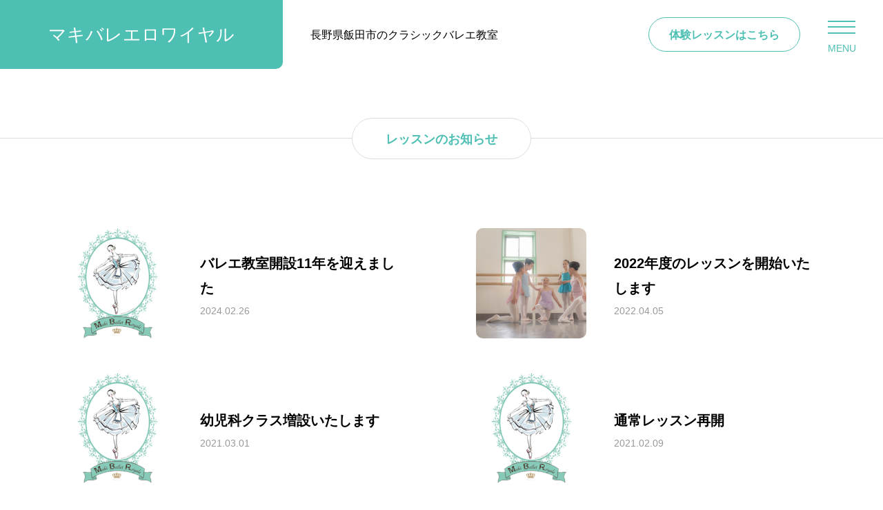

--- FILE ---
content_type: text/html; charset=UTF-8
request_url: https://maki-ballet.net/category/about-lesson/
body_size: 13679
content:
<!DOCTYPE html>
<html class="pc" dir="ltr" lang="ja" prefix="og: https://ogp.me/ns#">
<head>
<meta charset="UTF-8">
<!--[if IE]><meta http-equiv="X-UA-Compatible" content="IE=edge"><![endif]-->
<meta name="viewport" content="width=device-width">
<title>レッスンのお知らせ | マキバレエロワイヤル</title>
<meta name="description" content="長野県飯田市のクラシックバレエ教室">
<link rel="pingback" href="https://maki-ballet.net/blog/xmlrpc.php">

		<!-- All in One SEO 4.9.3 - aioseo.com -->
	<meta name="robots" content="noindex, max-image-preview:large" />
	<link rel="canonical" href="https://maki-ballet.net/category/about-lesson/" />
	<meta name="generator" content="All in One SEO (AIOSEO) 4.9.3" />

		<!-- Global site tag (gtag.js) - Google Analytics -->
<script async src="https://www.googletagmanager.com/gtag/js?id=G-ZHFWGZ9FNE"></script>
<script>
  window.dataLayer = window.dataLayer || [];
  function gtag(){dataLayer.push(arguments);}
  gtag('js', new Date());

  gtag('config', 'G-ZHFWGZ9FNE');
</script>
		<script type="application/ld+json" class="aioseo-schema">
			{"@context":"https:\/\/schema.org","@graph":[{"@type":"BreadcrumbList","@id":"https:\/\/maki-ballet.net\/category\/about-lesson\/#breadcrumblist","itemListElement":[{"@type":"ListItem","@id":"https:\/\/maki-ballet.net#listItem","position":1,"name":"\u30db\u30fc\u30e0","item":"https:\/\/maki-ballet.net","nextItem":{"@type":"ListItem","@id":"https:\/\/maki-ballet.net\/category\/about-lesson\/#listItem","name":"\u30ec\u30c3\u30b9\u30f3\u306e\u304a\u77e5\u3089\u305b"}},{"@type":"ListItem","@id":"https:\/\/maki-ballet.net\/category\/about-lesson\/#listItem","position":2,"name":"\u30ec\u30c3\u30b9\u30f3\u306e\u304a\u77e5\u3089\u305b","previousItem":{"@type":"ListItem","@id":"https:\/\/maki-ballet.net#listItem","name":"\u30db\u30fc\u30e0"}}]},{"@type":"CollectionPage","@id":"https:\/\/maki-ballet.net\/category\/about-lesson\/#collectionpage","url":"https:\/\/maki-ballet.net\/category\/about-lesson\/","name":"\u30ec\u30c3\u30b9\u30f3\u306e\u304a\u77e5\u3089\u305b | \u30de\u30ad\u30d0\u30ec\u30a8\u30ed\u30ef\u30a4\u30e4\u30eb","inLanguage":"ja","isPartOf":{"@id":"https:\/\/maki-ballet.net\/#website"},"breadcrumb":{"@id":"https:\/\/maki-ballet.net\/category\/about-lesson\/#breadcrumblist"}},{"@type":"Organization","@id":"https:\/\/maki-ballet.net\/#organization","name":"\u30de\u30ad\u30d0\u30ec\u30a8\u30ed\u30ef\u30a4\u30e4\u30eb","description":"\u9577\u91ce\u770c\u98ef\u7530\u5e02\u306e\u30af\u30e9\u30b7\u30c3\u30af\u30d0\u30ec\u30a8\u6559\u5ba4","url":"https:\/\/maki-ballet.net\/"},{"@type":"WebSite","@id":"https:\/\/maki-ballet.net\/#website","url":"https:\/\/maki-ballet.net\/","name":"\u30de\u30ad\u30d0\u30ec\u30a8\u30ed\u30ef\u30a4\u30e4\u30eb","description":"\u9577\u91ce\u770c\u98ef\u7530\u5e02\u306e\u30af\u30e9\u30b7\u30c3\u30af\u30d0\u30ec\u30a8\u6559\u5ba4","inLanguage":"ja","publisher":{"@id":"https:\/\/maki-ballet.net\/#organization"}}]}
		</script>
		<!-- All in One SEO -->

<link rel="alternate" type="application/rss+xml" title="マキバレエロワイヤル &raquo; フィード" href="https://maki-ballet.net/feed/" />
<link rel="alternate" type="application/rss+xml" title="マキバレエロワイヤル &raquo; コメントフィード" href="https://maki-ballet.net/comments/feed/" />
<link rel="alternate" type="application/rss+xml" title="マキバレエロワイヤル &raquo; レッスンのお知らせ カテゴリーのフィード" href="https://maki-ballet.net/category/about-lesson/feed/" />
<style id='wp-img-auto-sizes-contain-inline-css' type='text/css'>
img:is([sizes=auto i],[sizes^="auto," i]){contain-intrinsic-size:3000px 1500px}
/*# sourceURL=wp-img-auto-sizes-contain-inline-css */
</style>
<link rel='stylesheet' id='sbi_styles-css' href='https://maki-ballet.net/blog/wp-content/plugins/instagram-feed/css/sbi-styles.min.css?ver=6.10.0' type='text/css' media='all' />
<link rel='stylesheet' id='main-style-css' href='https://maki-ballet.net/blog/wp-content/themes/cherie_tcd101/style.css?ver=1.1.3' type='text/css' media='all' />
<link rel='stylesheet' id='design-plus-css' href='https://maki-ballet.net/blog/wp-content/themes/cherie_tcd101/css/design-plus.css?ver=1.1.3' type='text/css' media='all' />
<link rel='stylesheet' id='sns-botton-css' href='https://maki-ballet.net/blog/wp-content/themes/cherie_tcd101/css/sns-botton.css?ver=1.1.3' type='text/css' media='all' />
<link rel='stylesheet' id='responsive-css' href='https://maki-ballet.net/blog/wp-content/themes/cherie_tcd101/css/responsive.css?ver=1.1.3' type='text/css' media='screen and (max-width:1221px)' />
<link rel='stylesheet' id='footer-bar-css' href='https://maki-ballet.net/blog/wp-content/themes/cherie_tcd101/css/footer-bar.css?ver=1.1.3' type='text/css' media='screen and (max-width:1221px)' />
<link rel='stylesheet' id='simplebar-css' href='https://maki-ballet.net/blog/wp-content/themes/cherie_tcd101/js/simplebar.css?ver=1.1.3' type='text/css' media='all' />
<link rel='stylesheet' id='splide_css-css' href='https://maki-ballet.net/blog/wp-content/themes/cherie_tcd101/js/splide-core.min.css?ver=4.1.3' type='text/css' media='all' />
<style id='wp-block-library-inline-css' type='text/css'>
:root{--wp-block-synced-color:#7a00df;--wp-block-synced-color--rgb:122,0,223;--wp-bound-block-color:var(--wp-block-synced-color);--wp-editor-canvas-background:#ddd;--wp-admin-theme-color:#007cba;--wp-admin-theme-color--rgb:0,124,186;--wp-admin-theme-color-darker-10:#006ba1;--wp-admin-theme-color-darker-10--rgb:0,107,160.5;--wp-admin-theme-color-darker-20:#005a87;--wp-admin-theme-color-darker-20--rgb:0,90,135;--wp-admin-border-width-focus:2px}@media (min-resolution:192dpi){:root{--wp-admin-border-width-focus:1.5px}}.wp-element-button{cursor:pointer}:root .has-very-light-gray-background-color{background-color:#eee}:root .has-very-dark-gray-background-color{background-color:#313131}:root .has-very-light-gray-color{color:#eee}:root .has-very-dark-gray-color{color:#313131}:root .has-vivid-green-cyan-to-vivid-cyan-blue-gradient-background{background:linear-gradient(135deg,#00d084,#0693e3)}:root .has-purple-crush-gradient-background{background:linear-gradient(135deg,#34e2e4,#4721fb 50%,#ab1dfe)}:root .has-hazy-dawn-gradient-background{background:linear-gradient(135deg,#faaca8,#dad0ec)}:root .has-subdued-olive-gradient-background{background:linear-gradient(135deg,#fafae1,#67a671)}:root .has-atomic-cream-gradient-background{background:linear-gradient(135deg,#fdd79a,#004a59)}:root .has-nightshade-gradient-background{background:linear-gradient(135deg,#330968,#31cdcf)}:root .has-midnight-gradient-background{background:linear-gradient(135deg,#020381,#2874fc)}:root{--wp--preset--font-size--normal:16px;--wp--preset--font-size--huge:42px}.has-regular-font-size{font-size:1em}.has-larger-font-size{font-size:2.625em}.has-normal-font-size{font-size:var(--wp--preset--font-size--normal)}.has-huge-font-size{font-size:var(--wp--preset--font-size--huge)}.has-text-align-center{text-align:center}.has-text-align-left{text-align:left}.has-text-align-right{text-align:right}.has-fit-text{white-space:nowrap!important}#end-resizable-editor-section{display:none}.aligncenter{clear:both}.items-justified-left{justify-content:flex-start}.items-justified-center{justify-content:center}.items-justified-right{justify-content:flex-end}.items-justified-space-between{justify-content:space-between}.screen-reader-text{border:0;clip-path:inset(50%);height:1px;margin:-1px;overflow:hidden;padding:0;position:absolute;width:1px;word-wrap:normal!important}.screen-reader-text:focus{background-color:#ddd;clip-path:none;color:#444;display:block;font-size:1em;height:auto;left:5px;line-height:normal;padding:15px 23px 14px;text-decoration:none;top:5px;width:auto;z-index:100000}html :where(.has-border-color){border-style:solid}html :where([style*=border-top-color]){border-top-style:solid}html :where([style*=border-right-color]){border-right-style:solid}html :where([style*=border-bottom-color]){border-bottom-style:solid}html :where([style*=border-left-color]){border-left-style:solid}html :where([style*=border-width]){border-style:solid}html :where([style*=border-top-width]){border-top-style:solid}html :where([style*=border-right-width]){border-right-style:solid}html :where([style*=border-bottom-width]){border-bottom-style:solid}html :where([style*=border-left-width]){border-left-style:solid}html :where(img[class*=wp-image-]){height:auto;max-width:100%}:where(figure){margin:0 0 1em}html :where(.is-position-sticky){--wp-admin--admin-bar--position-offset:var(--wp-admin--admin-bar--height,0px)}@media screen and (max-width:600px){html :where(.is-position-sticky){--wp-admin--admin-bar--position-offset:0px}}

/*# sourceURL=wp-block-library-inline-css */
</style><style id='global-styles-inline-css' type='text/css'>
:root{--wp--preset--aspect-ratio--square: 1;--wp--preset--aspect-ratio--4-3: 4/3;--wp--preset--aspect-ratio--3-4: 3/4;--wp--preset--aspect-ratio--3-2: 3/2;--wp--preset--aspect-ratio--2-3: 2/3;--wp--preset--aspect-ratio--16-9: 16/9;--wp--preset--aspect-ratio--9-16: 9/16;--wp--preset--color--black: #000000;--wp--preset--color--cyan-bluish-gray: #abb8c3;--wp--preset--color--white: #ffffff;--wp--preset--color--pale-pink: #f78da7;--wp--preset--color--vivid-red: #cf2e2e;--wp--preset--color--luminous-vivid-orange: #ff6900;--wp--preset--color--luminous-vivid-amber: #fcb900;--wp--preset--color--light-green-cyan: #7bdcb5;--wp--preset--color--vivid-green-cyan: #00d084;--wp--preset--color--pale-cyan-blue: #8ed1fc;--wp--preset--color--vivid-cyan-blue: #0693e3;--wp--preset--color--vivid-purple: #9b51e0;--wp--preset--gradient--vivid-cyan-blue-to-vivid-purple: linear-gradient(135deg,rgb(6,147,227) 0%,rgb(155,81,224) 100%);--wp--preset--gradient--light-green-cyan-to-vivid-green-cyan: linear-gradient(135deg,rgb(122,220,180) 0%,rgb(0,208,130) 100%);--wp--preset--gradient--luminous-vivid-amber-to-luminous-vivid-orange: linear-gradient(135deg,rgb(252,185,0) 0%,rgb(255,105,0) 100%);--wp--preset--gradient--luminous-vivid-orange-to-vivid-red: linear-gradient(135deg,rgb(255,105,0) 0%,rgb(207,46,46) 100%);--wp--preset--gradient--very-light-gray-to-cyan-bluish-gray: linear-gradient(135deg,rgb(238,238,238) 0%,rgb(169,184,195) 100%);--wp--preset--gradient--cool-to-warm-spectrum: linear-gradient(135deg,rgb(74,234,220) 0%,rgb(151,120,209) 20%,rgb(207,42,186) 40%,rgb(238,44,130) 60%,rgb(251,105,98) 80%,rgb(254,248,76) 100%);--wp--preset--gradient--blush-light-purple: linear-gradient(135deg,rgb(255,206,236) 0%,rgb(152,150,240) 100%);--wp--preset--gradient--blush-bordeaux: linear-gradient(135deg,rgb(254,205,165) 0%,rgb(254,45,45) 50%,rgb(107,0,62) 100%);--wp--preset--gradient--luminous-dusk: linear-gradient(135deg,rgb(255,203,112) 0%,rgb(199,81,192) 50%,rgb(65,88,208) 100%);--wp--preset--gradient--pale-ocean: linear-gradient(135deg,rgb(255,245,203) 0%,rgb(182,227,212) 50%,rgb(51,167,181) 100%);--wp--preset--gradient--electric-grass: linear-gradient(135deg,rgb(202,248,128) 0%,rgb(113,206,126) 100%);--wp--preset--gradient--midnight: linear-gradient(135deg,rgb(2,3,129) 0%,rgb(40,116,252) 100%);--wp--preset--font-size--small: 13px;--wp--preset--font-size--medium: 20px;--wp--preset--font-size--large: 36px;--wp--preset--font-size--x-large: 42px;--wp--preset--spacing--20: 0.44rem;--wp--preset--spacing--30: 0.67rem;--wp--preset--spacing--40: 1rem;--wp--preset--spacing--50: 1.5rem;--wp--preset--spacing--60: 2.25rem;--wp--preset--spacing--70: 3.38rem;--wp--preset--spacing--80: 5.06rem;--wp--preset--shadow--natural: 6px 6px 9px rgba(0, 0, 0, 0.2);--wp--preset--shadow--deep: 12px 12px 50px rgba(0, 0, 0, 0.4);--wp--preset--shadow--sharp: 6px 6px 0px rgba(0, 0, 0, 0.2);--wp--preset--shadow--outlined: 6px 6px 0px -3px rgb(255, 255, 255), 6px 6px rgb(0, 0, 0);--wp--preset--shadow--crisp: 6px 6px 0px rgb(0, 0, 0);}:where(.is-layout-flex){gap: 0.5em;}:where(.is-layout-grid){gap: 0.5em;}body .is-layout-flex{display: flex;}.is-layout-flex{flex-wrap: wrap;align-items: center;}.is-layout-flex > :is(*, div){margin: 0;}body .is-layout-grid{display: grid;}.is-layout-grid > :is(*, div){margin: 0;}:where(.wp-block-columns.is-layout-flex){gap: 2em;}:where(.wp-block-columns.is-layout-grid){gap: 2em;}:where(.wp-block-post-template.is-layout-flex){gap: 1.25em;}:where(.wp-block-post-template.is-layout-grid){gap: 1.25em;}.has-black-color{color: var(--wp--preset--color--black) !important;}.has-cyan-bluish-gray-color{color: var(--wp--preset--color--cyan-bluish-gray) !important;}.has-white-color{color: var(--wp--preset--color--white) !important;}.has-pale-pink-color{color: var(--wp--preset--color--pale-pink) !important;}.has-vivid-red-color{color: var(--wp--preset--color--vivid-red) !important;}.has-luminous-vivid-orange-color{color: var(--wp--preset--color--luminous-vivid-orange) !important;}.has-luminous-vivid-amber-color{color: var(--wp--preset--color--luminous-vivid-amber) !important;}.has-light-green-cyan-color{color: var(--wp--preset--color--light-green-cyan) !important;}.has-vivid-green-cyan-color{color: var(--wp--preset--color--vivid-green-cyan) !important;}.has-pale-cyan-blue-color{color: var(--wp--preset--color--pale-cyan-blue) !important;}.has-vivid-cyan-blue-color{color: var(--wp--preset--color--vivid-cyan-blue) !important;}.has-vivid-purple-color{color: var(--wp--preset--color--vivid-purple) !important;}.has-black-background-color{background-color: var(--wp--preset--color--black) !important;}.has-cyan-bluish-gray-background-color{background-color: var(--wp--preset--color--cyan-bluish-gray) !important;}.has-white-background-color{background-color: var(--wp--preset--color--white) !important;}.has-pale-pink-background-color{background-color: var(--wp--preset--color--pale-pink) !important;}.has-vivid-red-background-color{background-color: var(--wp--preset--color--vivid-red) !important;}.has-luminous-vivid-orange-background-color{background-color: var(--wp--preset--color--luminous-vivid-orange) !important;}.has-luminous-vivid-amber-background-color{background-color: var(--wp--preset--color--luminous-vivid-amber) !important;}.has-light-green-cyan-background-color{background-color: var(--wp--preset--color--light-green-cyan) !important;}.has-vivid-green-cyan-background-color{background-color: var(--wp--preset--color--vivid-green-cyan) !important;}.has-pale-cyan-blue-background-color{background-color: var(--wp--preset--color--pale-cyan-blue) !important;}.has-vivid-cyan-blue-background-color{background-color: var(--wp--preset--color--vivid-cyan-blue) !important;}.has-vivid-purple-background-color{background-color: var(--wp--preset--color--vivid-purple) !important;}.has-black-border-color{border-color: var(--wp--preset--color--black) !important;}.has-cyan-bluish-gray-border-color{border-color: var(--wp--preset--color--cyan-bluish-gray) !important;}.has-white-border-color{border-color: var(--wp--preset--color--white) !important;}.has-pale-pink-border-color{border-color: var(--wp--preset--color--pale-pink) !important;}.has-vivid-red-border-color{border-color: var(--wp--preset--color--vivid-red) !important;}.has-luminous-vivid-orange-border-color{border-color: var(--wp--preset--color--luminous-vivid-orange) !important;}.has-luminous-vivid-amber-border-color{border-color: var(--wp--preset--color--luminous-vivid-amber) !important;}.has-light-green-cyan-border-color{border-color: var(--wp--preset--color--light-green-cyan) !important;}.has-vivid-green-cyan-border-color{border-color: var(--wp--preset--color--vivid-green-cyan) !important;}.has-pale-cyan-blue-border-color{border-color: var(--wp--preset--color--pale-cyan-blue) !important;}.has-vivid-cyan-blue-border-color{border-color: var(--wp--preset--color--vivid-cyan-blue) !important;}.has-vivid-purple-border-color{border-color: var(--wp--preset--color--vivid-purple) !important;}.has-vivid-cyan-blue-to-vivid-purple-gradient-background{background: var(--wp--preset--gradient--vivid-cyan-blue-to-vivid-purple) !important;}.has-light-green-cyan-to-vivid-green-cyan-gradient-background{background: var(--wp--preset--gradient--light-green-cyan-to-vivid-green-cyan) !important;}.has-luminous-vivid-amber-to-luminous-vivid-orange-gradient-background{background: var(--wp--preset--gradient--luminous-vivid-amber-to-luminous-vivid-orange) !important;}.has-luminous-vivid-orange-to-vivid-red-gradient-background{background: var(--wp--preset--gradient--luminous-vivid-orange-to-vivid-red) !important;}.has-very-light-gray-to-cyan-bluish-gray-gradient-background{background: var(--wp--preset--gradient--very-light-gray-to-cyan-bluish-gray) !important;}.has-cool-to-warm-spectrum-gradient-background{background: var(--wp--preset--gradient--cool-to-warm-spectrum) !important;}.has-blush-light-purple-gradient-background{background: var(--wp--preset--gradient--blush-light-purple) !important;}.has-blush-bordeaux-gradient-background{background: var(--wp--preset--gradient--blush-bordeaux) !important;}.has-luminous-dusk-gradient-background{background: var(--wp--preset--gradient--luminous-dusk) !important;}.has-pale-ocean-gradient-background{background: var(--wp--preset--gradient--pale-ocean) !important;}.has-electric-grass-gradient-background{background: var(--wp--preset--gradient--electric-grass) !important;}.has-midnight-gradient-background{background: var(--wp--preset--gradient--midnight) !important;}.has-small-font-size{font-size: var(--wp--preset--font-size--small) !important;}.has-medium-font-size{font-size: var(--wp--preset--font-size--medium) !important;}.has-large-font-size{font-size: var(--wp--preset--font-size--large) !important;}.has-x-large-font-size{font-size: var(--wp--preset--font-size--x-large) !important;}
/*# sourceURL=global-styles-inline-css */
</style>

<style id='classic-theme-styles-inline-css' type='text/css'>
/*! This file is auto-generated */
.wp-block-button__link{color:#fff;background-color:#32373c;border-radius:9999px;box-shadow:none;text-decoration:none;padding:calc(.667em + 2px) calc(1.333em + 2px);font-size:1.125em}.wp-block-file__button{background:#32373c;color:#fff;text-decoration:none}
/*# sourceURL=/wp-includes/css/classic-themes.min.css */
</style>
<link rel='stylesheet' id='contact-form-7-css' href='https://maki-ballet.net/blog/wp-content/plugins/contact-form-7/includes/css/styles.css?ver=6.1.4' type='text/css' media='all' />
<script type="text/javascript" src="https://maki-ballet.net/blog/wp-includes/js/jquery/jquery.min.js?ver=3.7.1" id="jquery-core-js"></script>
<script type="text/javascript" src="https://maki-ballet.net/blog/wp-includes/js/jquery/jquery-migrate.min.js?ver=3.4.1" id="jquery-migrate-js"></script>
<link rel="https://api.w.org/" href="https://maki-ballet.net/wp-json/" /><link rel="alternate" title="JSON" type="application/json" href="https://maki-ballet.net/wp-json/wp/v2/categories/11" /><link rel="apple-touch-icon" sizes="180x180" href="/blog/wp-content/uploads/fbrfg/apple-touch-icon.png">
<link rel="icon" type="image/png" sizes="32x32" href="/blog/wp-content/uploads/fbrfg/favicon-32x32.png">
<link rel="icon" type="image/png" sizes="16x16" href="/blog/wp-content/uploads/fbrfg/favicon-16x16.png">
<link rel="manifest" href="/blog/wp-content/uploads/fbrfg/site.webmanifest">
<link rel="mask-icon" href="/blog/wp-content/uploads/fbrfg/safari-pinned-tab.svg" color="#5bbad5">
<link rel="shortcut icon" href="/blog/wp-content/uploads/fbrfg/favicon.ico">
<meta name="msapplication-TileColor" content="#da532c">
<meta name="msapplication-config" content="/blog/wp-content/uploads/fbrfg/browserconfig.xml">
<meta name="theme-color" content="#ffffff"><style type="text/css">
body { font-size:16px; }
#single_post_header .title { font-size:28px; }
.post_content h1 { font-size:28px; }
.post_content h2 { font-size:28px; }
.post_content h3 { font-size:26px; }
.post_content h4 { font-size:24px; }
.post_content h5 { font-size:22px; }
.post_content h6 { font-size:20px; }
.header_catch { font-size:40px !important; }
.rich_font { font-size:32px !important; }
@media screen and (max-width:1100px) {
  .header_catch { font-size:33px !important; }
  .rich_font { font-size:28px !important; }
}
@media screen and (max-width:800px) {
  body { font-size:14px; }
  #single_post_header .title { font-size:20px; }
  .post_content h1 { font-size:20px; }
  .post_content h2 { font-size:20px; }
  .post_content h3 { font-size:18px; }
  .post_content h4 { font-size:16px; }
  .post_content h5 { font-size:14px; }
  .post_content h6 { font-size:12px; }
  .header_catch { font-size:20px !important; }
  .rich_font { font-size:20px !important; }
}
body, input, textarea { font-family: Arial, "ヒラギノ角ゴ ProN W3", "Hiragino Kaku Gothic ProN", "メイリオ", Meiryo, sans-serif; }

.rich_font, .p-vertical { font-family: Arial, "Hiragino Sans", "ヒラギノ角ゴ ProN", "Hiragino Kaku Gothic ProN", "游ゴシック", YuGothic, "メイリオ", Meiryo, sans-serif; font-weight:600; }

.header_catch { font-family: Arial, "Hiragino Sans", "ヒラギノ角ゴ ProN", "Hiragino Kaku Gothic ProN", "游ゴシック", YuGothic, "メイリオ", Meiryo, sans-serif; font-weight:600; }


.rich_font_type1 { font-family: Arial, "ヒラギノ角ゴ ProN W3", "Hiragino Kaku Gothic ProN", "メイリオ", Meiryo, sans-serif; font-weight:600; }
.rich_font_type2 { font-family: Arial, "Hiragino Sans", "ヒラギノ角ゴ ProN", "Hiragino Kaku Gothic ProN", "游ゴシック", YuGothic, "メイリオ", Meiryo, sans-serif; font-weight:600; }
.rich_font_type3 { font-family: "Times New Roman" , "游明朝" , "Yu Mincho" , "游明朝体" , "YuMincho" , "ヒラギノ明朝 Pro W3" , "Hiragino Mincho Pro" , "HiraMinProN-W3" , "HGS明朝E" , "ＭＳ Ｐ明朝" , "MS PMincho" , serif; font-weight:600; }


.logo_text { font-size:26px; }
@media screen and (max-width:1201px) {
  .logo_text { font-size:20px; }
}
.animate_background .image_wrap img {
  width:100%; height:100%; will-change:transform;
  transition: transform  0.5s ease;
}
.animate_background:hover .image_wrap img {
  transform: scale(1.2);
}


a { color:#000; }

.design_content .main_content .catch, .design_button2, .post_content a.design_button2, .faq_list .headline, .design_profile .headline, .design_profile .name, .widget_headline, #access_map h3, .lp_content .headline, .lesson_content .headline, .lesson_content .list_type2.pc tr:nth-child(1), .lesson_content .list_type2.mobile td:nth-child(1), #archive_recommend_post_slider .new_icon, #author_sns.color_type1 li a:before, #author_headline, .toc_widget_wrap.styled .toc_title, #dropdown_menu > ul > li.active > a, #tcd_toc_modal_content .toc_title,
  #archive_news .headline, #single_post_header .category a, #archive_pickup_post_slider .category, #archive_gallery .gallery_list .headline, #archive_recommend_post_slider .category, .blog_list .category, #archive_blog .headline, .voice_list .catch, #single_voice_header .catch, #single_voice_main_content .voice_faq_list h2, .drawer_menu_button .label, #drawer_menu_button .label, #header_button_list a, #footer_sns.color_type1 a:before, #bread_crumb, #bread_crumb li.last, #related_post .headline,  #comments .headline, .faq_list .title.active, #simple_page_header .catch
    { color:#4ebfb3; }

.design_profile .sns_button_list.color_type1 a:before, .cardlink .title a
  { color:#4ebfb3 !important; }

.design_content .headline, .design_button2:after, .page_navi span.current, .cb_headline, #submit_comment, #post_pagination p, #archive_pickup_post_slider_area .headline, #archive_gallery .splide__pagination li button.is-active, .drawer_menu_button .line, #drawer_menu, #header_logo, #drawer_menu_button .line, #return_top a, #archive_recommend_post_slider .splide__pagination button.is-active, #comment_tab li.active a, .widget_tab_post_list_button div.active, #wp-calendar tbody a, .widget_categories a:before, .lesson_content .top_headline, .q_styled_ol li:before, #drawer_menu_mobile,
  body.header_fixed #header, #header:after, #dropdown_menu ul ul a
    { background-color:#4ebfb3; }

.page_navi span.current, .design_profile .sns_button_list.color_type1 a, #single_post_header .category, #header_button_list a, #footer_sns.color_type1 a, #archive_recommend_post_slider .category, .blog_list .category, #archive_pickup_post_slider .category, #author_sns a
  { border-color:#4ebfb3; }

a:hover, .post_content a.design_button2:hover, .design_profile .sns_button_list.color_type1 a:hover:before, #header_button_list a:hover, .drawer_menu_button:hover .label, #next_prev_post2 a:hover .title, .single_post_nav:hover span:after, .faq_list .title:hover, .tcdw_search_box_widget .search_area .search_button:hover:before, #single_author_title_area .author_link li a:hover:before, .author_profile a:hover, #post_meta_bottom a:hover, .cardlink_title a:hover, .comment a:hover,
  .comment_form_wrapper a:hover, #tcd_toc.styled .toc_link:hover, .tcd_toc_widget.no_underline .toc_widget_wrap.styled .toc_link:hover, #author_sns.color_type1 li a:hover:before, .voice_list a:hover .catch, .voice_carousel a:hover .catch, #next_prev_post2 a:hover .title, #single_post_header .category a:hover, #archive_recommend_post_slider .category:hover, #archive_pickup_post_slider .category:hover, .blog_list .category:hover
    { color:#1c8d81; }

#post_pagination a:hover, #return_top a:hover, .drawer_menu_button:hover .line, #archive_gallery .splide__pagination li button:hover, .page_navi a:hover, #archive_recommend_post_slider .splide__pagination button:hover, #p_readmore .button:hover, .c-pw__btn:hover, #comment_tab li a:hover, #submit_comment:hover, #cancel_comment_reply a:hover, #post_tag_list a:hover,  #wp-calendar #prev a:hover, #wp-calendar #next a:hover, #wp-calendar td a:hover, #comment_tab li a:hover, .tcdw_tag_list_widget ol a:hover, .widget_tag_cloud .tagcloud a:hover, #wp-calendar tbody a:hover, #dropdown_menu ul ul a:hover
  { background-color:#1c8d81; }

#mobile_menu li li a, body.header_fixed #dropdown_menu > ul > li.active > a, body.header_fixed #dropdown_menu ul ul a
  { background-color:#1c8d81; }

.design_profile .sns_button_list.color_type1 a:hover, #archive_pickup_post_slider .category:hover, #header_button_list a:hover, .blog_list .category:hover, #archive_recommend_post_slider .category:hover, #comment_textarea textarea:focus, .c-pw__box-input:focus, .tcdw_tag_list_widget ol a:hover, .widget_tag_cloud .tagcloud a:hover, #header_slider_wrap .slick-dots button:hover::before, #author_sns a:hover
  { border-color:#1c8d81; }

body.header_fixed #dropdown_menu ul ul a:hover { background-color:#037468; }

@media screen and (max-width:800px) {
  body.mobile_header_fixed #header { background-color:#4ebfb3; }
}

.post_content a, .widget_block a, .textwidget a, #no_post a, #page_404_header .desc a, #no_search_result a { color:#0aaaa0; }
#page_404_header .desc a:hover { color:#0aaaa0; }
.widget_block a:hover, .textwidget a:hover, #no_post a:hover { color:rgba(10,170,160,0.6); }
.post_content a:hover { color:#0aaaa0; }
.styled_h2 {
  font-size:28px!important;
  text-align:center!important;
  font-weight:600!important;
  color:#4ebfb3;
  border-color:#bfbfbf;
  border-width:1px;
  border-style:dotted;
border-left:none;
border-right:none;
padding-top:0.8em!important;
padding-bottom:0.8em!important;
background-color:transparent;
}
@media screen and (max-width:800px) {
  .styled_h2 { font-size:22px!important; }
}
.styled_h3 {
  font-size:26px!important;
  text-align:left!important;
  font-weight:600!important;
  color:#353535;
  border-color:#4ebfb3;
  border-width:6px;
  border-style:solid;
padding-left:1em!important;
padding-top:0.5em!important;
padding-bottom:0.5em!important;
border-right:none;
border-top:none;
border-bottom:none;
background-color:transparent;
}
@media screen and (max-width:800px) {
  .styled_h3 { font-size:20px!important; }
}
.styled_h4 {
  font-size:22px!important;
  text-align:left!important;
  font-weight:500!important;
  color:#72d3c6;
  border-color:#dddddd;
  border-width:1px;
  border-style:dotted;
border-left:none;
border-right:none;
border-top:none;
padding-bottom:0.8em!important;
background-color:transparent;
}
@media screen and (max-width:800px) {
  .styled_h4 { font-size:18px!important; }
}
.styled_h5 {
  font-size:20px!important;
  text-align:left!important;
  font-weight:500!important;
  color:#000000;
  border-color:#000000;
  border-width:3px;
  border-style:double;
border-left:none;
border-right:none;
border-top:none;
border-bottom:none;
background-color:#f2f2f2;
padding:0.8em 1em!important;
}
@media screen and (max-width:800px) {
  .styled_h5 { font-size:16px!important; }
}
.post_content a.q_custom_button1 { width:280px; height:60px; line-height:60px;border-radius:0px;color:#7ea0c8 !important; border-color:#7ea0c8; }
.post_content a.q_custom_button1:before { background-color:#4c6e96;opacity:0; }
.post_content a.q_custom_button1:hover { color:#fff !important; border-color:#4c6e96; }
.post_content a.q_custom_button1:hover:before { opacity:1; }
@media (max-width: 1200px) {
  .post_content a.q_custom_button1 { width:260px; }
}
@media (max-width: 800px) {
  .post_content a.q_custom_button1 { width:240px; height:50px; line-height:50px; }
}
.post_content a.q_custom_button2 { width:280px; height:60px; line-height:60px;border-radius:0px;color:#fff !important; background-color:#7ea0c8;border:none; }
.post_content a.q_custom_button2:before { background-color:#4c6e96;opacity:0; }
.post_content a.q_custom_button2:hover {  }
.post_content a.q_custom_button2:hover:before { opacity:1; }
@media (max-width: 1200px) {
  .post_content a.q_custom_button2 { width:260px; }
}
@media (max-width: 800px) {
  .post_content a.q_custom_button2 { width:240px; height:50px; line-height:50px; }
}
.post_content a.q_custom_button3 { width:280px; height:60px; line-height:60px;border-radius:0px;color:#fff !important; border-color:#7ea0c8; }
.post_content a.q_custom_button3:before { background-color:#7ea0c8;opacity:1; }
.post_content a.q_custom_button3:hover { color:#4c6e96 !important; border-color:#4c6e96; }
.post_content a.q_custom_button3:hover:before { opacity:0; }
@media (max-width: 1200px) {
  .post_content a.q_custom_button3 { width:260px; }
}
@media (max-width: 800px) {
  .post_content a.q_custom_button3 { width:240px; height:50px; line-height:50px; }
}
.q_frame1 {
  background:#ffffff;
  border-radius:0px;
  border-width:1px;
  border-color:#dddddd;
  border-style:solid;
}
.q_frame1 .q_frame_label {
  color:#000000;
}
.q_frame2 {
  background:#ffffff;
  border-radius:0px;
  border-width:1px;
  border-color:#009aff;
  border-style:solid;
}
.q_frame2 .q_frame_label {
  color:#009aff;
}
.q_frame3 {
  background:#ffffff;
  border-radius:10px;
  border-width:1px;
  border-color:#bdedd6;
  border-style:solid;
}
.q_frame3 .q_frame_label {
  color:#47cc8b;
}
.q_underline1 {
  font-weight:500;
  background-image: -webkit-linear-gradient(left, transparent 50%, #fff799 50%);
  background-image: -moz-linear-gradient(left, transparent 50%, #fff799 50%);
  background-image: linear-gradient(to right, transparent 50%, #fff799 50%);
  background-position:-100% 0.8em;}
.q_underline2 {
  font-weight:600;
  background-image: -webkit-linear-gradient(left, transparent 50%, #99f9ff 50%);
  background-image: -moz-linear-gradient(left, transparent 50%, #99f9ff 50%);
  background-image: linear-gradient(to right, transparent 50%, #99f9ff 50%);
  }
.q_underline3 {
  font-weight:600;
  background-image: -webkit-linear-gradient(left, transparent 50%, #ff99b8 50%);
  background-image: -moz-linear-gradient(left, transparent 50%, #ff99b8 50%);
  background-image: linear-gradient(to right, transparent 50%, #ff99b8 50%);
  }
.speech_balloon1 .speech_balloon_text_inner {
  color:#000000;
  background-color:#ffdfdf;
  border-color:#ffdfdf;
}
.speech_balloon1 .before { border-left-color:#ffdfdf; }
.speech_balloon1 .after { border-right-color:#ffdfdf; }
.speech_balloon2 .speech_balloon_text_inner {
  color:#000000;
  background-color:#ffffff;
  border-color:#ff5353;
}
.speech_balloon2 .before { border-left-color:#ff5353; }
.speech_balloon2 .after { border-right-color:#ffffff; }
.speech_balloon3 .speech_balloon_text_inner {
  color:#000000;
  background-color:#ccf4ff;
  border-color:#ccf4ff;
}
.speech_balloon3 .before { border-left-color:#ccf4ff; }
.speech_balloon3 .after { border-right-color:#ccf4ff; }
.speech_balloon4 .speech_balloon_text_inner {
  color:#000000;
  background-color:#ffffff;
  border-color:#0789b5;
}
.speech_balloon4 .before { border-left-color:#0789b5; }
.speech_balloon4 .after { border-right-color:#ffffff; }
.qt_google_map .pb_googlemap_custom-overlay-inner { background:#000000; color:#ffffff; }
.qt_google_map .pb_googlemap_custom-overlay-inner::after { border-color:#000000 transparent transparent transparent; }
</style>

<style id="current-page-style" type="text/css">
.ggmap {
position: relative;
/*padding-bottom: 56.25%;*/
padding-bottom: 30%;
padding-top: 30px;
height: 0;
overflow: hidden;
}
 
.ggmap iframe,
.ggmap object,
.ggmap embed {
position: absolute;
top: 0;
left: 0;
width: 100%;
height: 400px;
}


@media screen and (max-width: 640px) {
  .ggmap {
position: relative;
padding-bottom: 56.25%;
padding-top: 30px;
height: 0;
overflow: hidden;
}
 
.ggmap iframe,
.ggmap object,
.ggmap embed {
position: absolute;
top: 0;
left: 0;
width: 100%;
height: 100%;
}
}

/* トップロゴの位置調整 */
#header_slider_catch_area .logo { margin:0 0 -55px -35px; }

/* トップロゴの位置調整（モバイル用） */
@media screen and (max-width:800px) {
 #header_slider_catch_area .logo { margin: -60px 0 -60px -10px; }
}

span.required-contactform7 {
    font-size: 14px; /* 適切なフォントサイズに調整 */
    color: #ff0055; /* 彩度を落としたピンク色に設定 */
    /* 以下は、文字の前に少しスペースを追加するスタイルです。必要に応じてコメントアウトしてください。 */
    margin-right: 5px; /* 右側に5pxのマージンを追加 */
    /* 以下は、フォントが太い場合は通常に調整するスタイルです。必要に応じてコメントアウトしてください。 */
    font-weight: normal;
}

.cb_free_space {
  position: relative;
  border-top: none;
  padding: 0;
  margin-top: 60px;
}</style>


</head>
<body id="body" class="archive category category-about-lesson category-11 wp-theme-cherie_tcd101 design_type1 header_type1 no_page_nav">
<div id="js-body-start"></div>


<header id="header">
 <p id="header_logo">
 <a href="https://maki-ballet.net/" title="マキバレエロワイヤル">
    <span class="logo_text rich_font_type2">マキバレエロワイヤル</span>
   </a>
</p>

 <div id="site_desc"><h2><span>長野県飯田市のクラシックバレエ教室</span></h2></div>
  <div id="header_button_list">
    <a id="header_button1" href="https://maki-ballet.net/trial-lesson/" ><span>体験レッスンはこちら</span></a>
   </div><!-- END #header_button_list -->
  <div class="drawer_menu_button open"><span class="line"></span><span class="line"></span><span class="line"></span><span class="label">MENU</span></div>
 
</header>

<div id="container">

 

<div id="archive_blog" class="inview">

 <h3 class="headline">レッスンのお知らせ</h3>

 
 
 <div class="blog_list">
    <div class="item">
   <a class="image_link animate_background" href="https://maki-ballet.net/2024/02/26/%e3%83%90%e3%83%ac%e3%82%a8%e6%95%99%e5%ae%a4%e9%96%8b%e8%a8%ad11%e5%b9%b4%e3%82%92%e8%bf%8e%e3%81%88%e3%81%be%e3%81%97%e3%81%9f/">
    <div class="image_wrap">
     <img loading="lazy" class="image" src="https://maki-ballet.net/blog/wp-content/uploads/2021/06/favi.png" width="260" height="260" />
    </div>
   </a>
   <div class="content">
        <h4 class="title"><a href="https://maki-ballet.net/2024/02/26/%e3%83%90%e3%83%ac%e3%82%a8%e6%95%99%e5%ae%a4%e9%96%8b%e8%a8%ad11%e5%b9%b4%e3%82%92%e8%bf%8e%e3%81%88%e3%81%be%e3%81%97%e3%81%9f/"><span>バレエ教室開設11年を迎えました</span></a></h4>
        <time class="date entry-date published" datetime="2024-02-26T12:29:24+09:00">2024.02.26</time>
       </div>
  </div>
    <div class="item">
   <a class="image_link animate_background" href="https://maki-ballet.net/2022/04/05/2022%e5%b9%b4%e5%ba%a6%e3%81%ae%e3%83%ac%e3%83%83%e3%82%b9%e3%83%b3%e3%82%92%e9%96%8b%e5%a7%8b%e3%81%84%e3%81%9f%e3%81%97%e3%81%be%e3%81%99/">
    <div class="image_wrap">
     <img loading="lazy" class="image" src="https://maki-ballet.net/blog/wp-content/uploads/2022/04/4E62C952-4EA4-41F5-B58D-811F2C8CCECD.jpeg" width="320" height="213" />
    </div>
   </a>
   <div class="content">
        <h4 class="title"><a href="https://maki-ballet.net/2022/04/05/2022%e5%b9%b4%e5%ba%a6%e3%81%ae%e3%83%ac%e3%83%83%e3%82%b9%e3%83%b3%e3%82%92%e9%96%8b%e5%a7%8b%e3%81%84%e3%81%9f%e3%81%97%e3%81%be%e3%81%99/"><span>2022年度のレッスンを開始いたします</span></a></h4>
        <time class="date entry-date published" datetime="2023-11-17T10:48:24+09:00">2022.04.05</time>
       </div>
  </div>
    <div class="item">
   <a class="image_link animate_background" href="https://maki-ballet.net/2021/03/01/%e5%b9%bc%e5%85%90%e7%a7%91%e3%82%af%e3%83%a9%e3%82%b9%e5%a2%97%e8%a8%ad%e3%81%84%e3%81%9f%e3%81%97%e3%81%be%e3%81%99/">
    <div class="image_wrap">
     <img loading="lazy" class="image" src="https://maki-ballet.net/blog/wp-content/uploads/2021/06/favi.png" width="260" height="260" />
    </div>
   </a>
   <div class="content">
        <h4 class="title"><a href="https://maki-ballet.net/2021/03/01/%e5%b9%bc%e5%85%90%e7%a7%91%e3%82%af%e3%83%a9%e3%82%b9%e5%a2%97%e8%a8%ad%e3%81%84%e3%81%9f%e3%81%97%e3%81%be%e3%81%99/"><span>幼児科クラス増設いたします</span></a></h4>
        <time class="date entry-date published" datetime="2023-11-17T10:48:51+09:00">2021.03.01</time>
       </div>
  </div>
    <div class="item">
   <a class="image_link animate_background" href="https://maki-ballet.net/2021/02/09/%e9%80%9a%e5%b8%b8%e3%83%ac%e3%83%83%e3%82%b9%e3%83%b3%e5%86%8d%e9%96%8b/">
    <div class="image_wrap">
     <img loading="lazy" class="image" src="https://maki-ballet.net/blog/wp-content/uploads/2021/06/favi.png" width="260" height="260" />
    </div>
   </a>
   <div class="content">
        <h4 class="title"><a href="https://maki-ballet.net/2021/02/09/%e9%80%9a%e5%b8%b8%e3%83%ac%e3%83%83%e3%82%b9%e3%83%b3%e5%86%8d%e9%96%8b/"><span>通常レッスン再開</span></a></h4>
        <time class="date entry-date published" datetime="2023-11-17T10:48:55+09:00">2021.02.09</time>
       </div>
  </div>
    <div class="item">
   <a class="image_link animate_background" href="https://maki-ballet.net/2021/01/19/%e6%96%b0%e8%a6%8f%e5%be%a1%e5%85%a5%e4%bc%9a%e3%81%ab%e3%81%a4%e3%81%8d%e3%81%be%e3%81%97%e3%81%a6/">
    <div class="image_wrap">
     <img loading="lazy" class="image" src="https://maki-ballet.net/blog/wp-content/uploads/2021/06/favi.png" width="260" height="260" />
    </div>
   </a>
   <div class="content">
        <h4 class="title"><a href="https://maki-ballet.net/2021/01/19/%e6%96%b0%e8%a6%8f%e5%be%a1%e5%85%a5%e4%bc%9a%e3%81%ab%e3%81%a4%e3%81%8d%e3%81%be%e3%81%97%e3%81%a6/"><span>新規御入会につきまして</span></a></h4>
        <time class="date entry-date published" datetime="2023-11-17T10:49:01+09:00">2021.01.19</time>
       </div>
  </div>
    <div class="item">
   <a class="image_link animate_background" href="https://maki-ballet.net/2020/07/13/%e4%bb%a4%e5%92%8c2%e5%b9%b47%e6%9c%88%e8%b1%aa%e9%9b%a8/">
    <div class="image_wrap">
     <img loading="lazy" class="image" src="https://maki-ballet.net/blog/wp-content/uploads/2020/07/358193A4-3E57-4FA8-BCE2-2535300EC59E.jpeg" width="320" height="320" />
    </div>
   </a>
   <div class="content">
        <h4 class="title"><a href="https://maki-ballet.net/2020/07/13/%e4%bb%a4%e5%92%8c2%e5%b9%b47%e6%9c%88%e8%b1%aa%e9%9b%a8/"><span>令和2年7月豪雨</span></a></h4>
        <time class="date entry-date published" datetime="2023-11-17T10:49:13+09:00">2020.07.13</time>
       </div>
  </div>
    <div class="item">
   <a class="image_link animate_background" href="https://maki-ballet.net/2020/06/02/%e3%83%ac%e3%83%83%e3%82%b9%e3%83%b3%e5%86%8d%e9%96%8b%e3%81%ae%e3%81%94%e6%a1%88%e5%86%85/">
    <div class="image_wrap">
     <img loading="lazy" class="image" src="https://maki-ballet.net/blog/wp-content/uploads/2021/06/favi.png" width="260" height="260" />
    </div>
   </a>
   <div class="content">
        <h4 class="title"><a href="https://maki-ballet.net/2020/06/02/%e3%83%ac%e3%83%83%e3%82%b9%e3%83%b3%e5%86%8d%e9%96%8b%e3%81%ae%e3%81%94%e6%a1%88%e5%86%85/"><span>レッスン再開のご案内</span></a></h4>
        <time class="date entry-date published" datetime="2023-11-17T10:49:26+09:00">2020.06.02</time>
       </div>
  </div>
    <div class="item">
   <a class="image_link animate_background" href="https://maki-ballet.net/2020/04/09/%e4%bc%91%e5%ae%a4%e3%81%ae%e3%81%8a%e7%9f%a5%e3%82%89%e3%81%9b/">
    <div class="image_wrap">
     <img loading="lazy" class="image" src="https://maki-ballet.net/blog/wp-content/uploads/2021/06/favi.png" width="260" height="260" />
    </div>
   </a>
   <div class="content">
        <h4 class="title"><a href="https://maki-ballet.net/2020/04/09/%e4%bc%91%e5%ae%a4%e3%81%ae%e3%81%8a%e7%9f%a5%e3%82%89%e3%81%9b/"><span>休室のお知らせ</span></a></h4>
        <time class="date entry-date published" datetime="2023-11-17T10:49:30+09:00">2020.04.09</time>
       </div>
  </div>
    <div class="item">
   <a class="image_link animate_background" href="https://maki-ballet.net/2020/03/04/%e3%83%90%e3%83%ac%e3%82%a8%e6%95%99%e5%ae%a4%e3%80%80%e4%bc%91%e5%ae%a4%e3%81%ae%e3%81%8a%e7%9f%a5%e3%82%89%e3%81%9b/">
    <div class="image_wrap">
     <img loading="lazy" class="image" src="https://maki-ballet.net/blog/wp-content/uploads/2021/06/favi.png" width="260" height="260" />
    </div>
   </a>
   <div class="content">
        <h4 class="title"><a href="https://maki-ballet.net/2020/03/04/%e3%83%90%e3%83%ac%e3%82%a8%e6%95%99%e5%ae%a4%e3%80%80%e4%bc%91%e5%ae%a4%e3%81%ae%e3%81%8a%e7%9f%a5%e3%82%89%e3%81%9b/"><span>バレエ教室　休室のお知らせ</span></a></h4>
        <time class="date entry-date published" datetime="2023-11-17T10:49:35+09:00">2020.03.04</time>
       </div>
  </div>
    <div class="item">
   <a class="image_link animate_background" href="https://maki-ballet.net/2019/12/30/%e8%89%af%e3%81%84%e3%81%8a%e5%b9%b4%e3%82%92%e3%81%8a%e8%bf%8e%e3%81%88%e3%81%8f%e3%81%a0%e3%81%95%e3%81%84%e3%80%80%e4%bb%a4%e5%92%8c%e5%85%83%e5%b9%b4/">
    <div class="image_wrap">
     <img loading="lazy" class="image" src="https://maki-ballet.net/blog/wp-content/uploads/2021/06/favi.png" width="260" height="260" />
    </div>
   </a>
   <div class="content">
        <h4 class="title"><a href="https://maki-ballet.net/2019/12/30/%e8%89%af%e3%81%84%e3%81%8a%e5%b9%b4%e3%82%92%e3%81%8a%e8%bf%8e%e3%81%88%e3%81%8f%e3%81%a0%e3%81%95%e3%81%84%e3%80%80%e4%bb%a4%e5%92%8c%e5%85%83%e5%b9%b4/"><span>良いお年をお迎えください　令和元年</span></a></h4>
        <time class="date entry-date published" datetime="2023-11-17T10:50:04+09:00">2019.12.30</time>
       </div>
  </div>
    <div class="item">
   <a class="image_link animate_background" href="https://maki-ballet.net/2019/04/09/%e6%96%b0%e5%b9%b4%e5%ba%a6%e3%82%b9%e3%82%bf%e3%83%bc%e3%83%88%ef%bc%81/">
    <div class="image_wrap">
     <img loading="lazy" class="image" src="https://maki-ballet.net/blog/wp-content/uploads/2021/06/favi.png" width="260" height="260" />
    </div>
   </a>
   <div class="content">
        <h4 class="title"><a href="https://maki-ballet.net/2019/04/09/%e6%96%b0%e5%b9%b4%e5%ba%a6%e3%82%b9%e3%82%bf%e3%83%bc%e3%83%88%ef%bc%81/"><span>新年度スタート！</span></a></h4>
        <time class="date entry-date published" datetime="2023-11-17T10:51:21+09:00">2019.04.09</time>
       </div>
  </div>
    <div class="item">
   <a class="image_link animate_background" href="https://maki-ballet.net/2018/01/05/%e8%ac%b9%e8%b3%80%e6%96%b0%e5%b9%b4-2018/">
    <div class="image_wrap">
     <img loading="lazy" class="image" src="https://maki-ballet.net/blog/wp-content/uploads/2021/06/favi.png" width="260" height="260" />
    </div>
   </a>
   <div class="content">
        <h4 class="title"><a href="https://maki-ballet.net/2018/01/05/%e8%ac%b9%e8%b3%80%e6%96%b0%e5%b9%b4-2018/"><span>謹賀新年 2018</span></a></h4>
        <time class="date entry-date published" datetime="2023-11-17T10:51:58+09:00">2018.01.05</time>
       </div>
  </div>
    <div class="item">
   <a class="image_link animate_background" href="https://maki-ballet.net/2016/01/12/2016%e5%b9%b4-%e3%83%ac%e3%83%83%e3%82%b9%e3%83%b3%e5%a7%8b%e3%81%be%e3%82%8a%e3%81%be%e3%81%97%e3%81%9f%ef%bc%81/">
    <div class="image_wrap">
     <img loading="lazy" class="image" src="https://maki-ballet.net/blog/wp-content/uploads/2016/01/image-2.jpeg" width="320" height="240" />
    </div>
   </a>
   <div class="content">
        <h4 class="title"><a href="https://maki-ballet.net/2016/01/12/2016%e5%b9%b4-%e3%83%ac%e3%83%83%e3%82%b9%e3%83%b3%e5%a7%8b%e3%81%be%e3%82%8a%e3%81%be%e3%81%97%e3%81%9f%ef%bc%81/"><span>2016年 レッスン始まりました！</span></a></h4>
        <time class="date entry-date published" datetime="2023-11-17T10:53:32+09:00">2016.01.12</time>
       </div>
  </div>
    <div class="item">
   <a class="image_link animate_background" href="https://maki-ballet.net/2015/12/30/2015%e5%b9%b4%e3%82%82%e3%81%82%e3%82%8a%e3%81%8c%e3%81%a8%e3%81%86%e3%81%94%e3%81%96%e3%81%84%e3%81%be%e3%81%97%e3%81%9f%e3%80%82/">
    <div class="image_wrap">
     <img loading="lazy" class="image" src="https://maki-ballet.net/blog/wp-content/uploads/2015/12/image-1.jpeg" width="320" height="180" />
    </div>
   </a>
   <div class="content">
        <h4 class="title"><a href="https://maki-ballet.net/2015/12/30/2015%e5%b9%b4%e3%82%82%e3%81%82%e3%82%8a%e3%81%8c%e3%81%a8%e3%81%86%e3%81%94%e3%81%96%e3%81%84%e3%81%be%e3%81%97%e3%81%9f%e3%80%82/"><span>2015年もありがとうございました。</span></a></h4>
        <time class="date entry-date published" datetime="2023-11-17T10:53:39+09:00">2015.12.30</time>
       </div>
  </div>
    <div class="item">
   <a class="image_link animate_background" href="https://maki-ballet.net/2015/01/05/%e6%96%b0%e5%b9%b4%e3%81%ae%e3%81%94%e6%8c%a8%e6%8b%b6-2015/">
    <div class="image_wrap">
     <img loading="lazy" class="image" src="https://maki-ballet.net/blog/wp-content/uploads/2015/01/image-1.jpg" width="240" height="320" />
    </div>
   </a>
   <div class="content">
        <h4 class="title"><a href="https://maki-ballet.net/2015/01/05/%e6%96%b0%e5%b9%b4%e3%81%ae%e3%81%94%e6%8c%a8%e6%8b%b6-2015/"><span>新年のご挨拶 2015</span></a></h4>
        <time class="date entry-date published" datetime="2023-11-17T10:53:52+09:00">2015.01.05</time>
       </div>
  </div>
    <div class="item">
   <a class="image_link animate_background" href="https://maki-ballet.net/2013/12/30/2013%e5%b9%b4%e3%81%82%e3%82%8a%e3%81%8c%e3%81%a8%e3%81%86%e3%81%94%e3%81%96%e3%81%84%e3%81%be%e3%81%97%e3%81%97%e3%81%9f/">
    <div class="image_wrap">
     <img loading="lazy" class="image" src="https://maki-ballet.net/blog/wp-content/uploads/2013/12/20131230-222117-1.jpg" width="150" height="113" />
    </div>
   </a>
   <div class="content">
        <h4 class="title"><a href="https://maki-ballet.net/2013/12/30/2013%e5%b9%b4%e3%81%82%e3%82%8a%e3%81%8c%e3%81%a8%e3%81%86%e3%81%94%e3%81%96%e3%81%84%e3%81%be%e3%81%97%e3%81%97%e3%81%9f/"><span>2013年ありがとうございました。</span></a></h4>
        <time class="date entry-date published" datetime="2023-11-17T10:55:20+09:00">2013.12.30</time>
       </div>
  </div>
    <div class="item">
   <a class="image_link animate_background" href="https://maki-ballet.net/2013/10/05/%e3%83%9b%e3%83%bc%e3%83%a0%e3%83%9a%e3%83%bc%e3%82%b8%e3%81%8c%e3%82%aa%e3%83%bc%e3%83%97%e3%83%b3%e3%81%97%e3%81%be%e3%81%97%e3%81%9f%e3%80%82/">
    <div class="image_wrap">
     <img loading="lazy" class="image" src="https://maki-ballet.net/blog/wp-content/uploads/2021/06/favi.png" width="260" height="260" />
    </div>
   </a>
   <div class="content">
        <h4 class="title"><a href="https://maki-ballet.net/2013/10/05/%e3%83%9b%e3%83%bc%e3%83%a0%e3%83%9a%e3%83%bc%e3%82%b8%e3%81%8c%e3%82%aa%e3%83%bc%e3%83%97%e3%83%b3%e3%81%97%e3%81%be%e3%81%97%e3%81%9f%e3%80%82/"><span>ホームページがオープンしました。</span></a></h4>
        <time class="date entry-date published" datetime="2023-11-17T10:55:39+09:00">2013.10.05</time>
       </div>
  </div>
   </div><!-- END .blog_list -->

 
 
</div><!-- END #archive_blog -->


 
  <div id="footer_banner_wrap">
  <div id="footer_banner">
      <a class="animate_background" href="https://maki-ballet.net/aboutus/" >
    <span class="title">教室のご紹介</span>    <div class="image_wrap">
     <img loading="lazy" class="image" src="https://maki-ballet.net/blog/wp-content/uploads/2023/11/main-l.jpg" width="550" height="650" />
    </div>
   </a>
      <a class="animate_background" href="https://maki-ballet.net/lesson/" >
    <span class="title">クラス・レッスンについて</span>    <div class="image_wrap">
     <img loading="lazy" class="image" src="https://maki-ballet.net/blog/wp-content/uploads/2023/11/LINE_ALBUM_デザイン素材_230420_16.jpg" width="1568" height="1046" />
    </div>
   </a>
      <a class="animate_background" href="https://maki-ballet.net/gallery/" >
    <span class="title">舞台ギャラリー</span>    <div class="image_wrap">
     <img loading="lazy" class="image" src="https://maki-ballet.net/blog/wp-content/uploads/2023/11/第３回発表会写真_190305_0010.jpg" width="1334" height="890" />
    </div>
   </a>
      <div class="overlay" style="background-color:rgba(255,255,255,0);"></div>
  </div>
 </div>
 
 
<div style=" text-align: center; padding: 40px 0 20px 0"><img src="https://maki-ballet.net/blog/wp-content/uploads/2021/06/favi.png" alt="マキバレエロワイヤルロゴ"></div>
    <ul id="footer_sns" class="sns_button_list clearfix color_type1">
   <li class="insta"><a href="https://www.instagram.com/makiballetroyale/" rel="nofollow noopener" target="_blank" title="Instagram"><span>Instagram</span></a></li>      <li class="facebook"><a href="https://www.facebook.com/mbr.jp/" rel="nofollow noopener" target="_blank" title="Facebook"><span>Facebook</span></a></li>         <li class="contact"><a href="https://maki-ballet.net/blog/info/" rel="nofollow noopener" target="_blank" title="Contact"><span>Contact</span></a></li>     </ul>
   
<div style=" height: 40px;">&nbsp;</div>	
  <footer id="footer">

  
  
    <div id="footer_address" class="post_content clearfix">
   <p>クラシックバレエ教室 マキバレエロワイヤル<br />
〒395-0043 長野県飯田市通り町２丁目２−２０ 飯田タクシー２階</p>
  </div>
  	 <div class="ggmap"><iframe src="https://www.google.com/maps/embed?pb=!1m14!1m8!1m3!1d12990.127593750669!2d137.8251471!3d35.5158513!3m2!1i1024!2i768!4f13.1!3m3!1m2!1s0x601c9930ad08d5c9%3A0xf69a182c782538c2!2z44Oe44Kt44OQ44Os44Ko44Ot44Ov44Kk44Ok44Or!5e0!3m2!1sja!2sjp!4v1700187679225!5m2!1sja!2sjp" width="400" height="50" style="border:0;" allowfullscreen="" loading="lazy" referrerpolicy="no-referrer-when-downgrade"></iframe></div>	
	 

  
	 
    <p id="copyright">Copyright © 2023 マキバレエロワイヤル</p>

 </footer>

 <div id="return_top">
  <a class="no_auto_scroll" href="#body"><span>PAGE TOP</span></a>
 </div>

</div><!-- #container -->

<div id="drawer_menu">

 <div class="drawer_menu_button close"><span class="line"></span><span class="line"></span><span class="line"></span></div>

 <div id="drawer_menu_content">

  
    <nav id="global_menu">
   <ul id="menu-gn" class="menu"><li><a class="animate_background" href="https://maki-ballet.net/"><div class="content no_image"><span class="title">HOME</span></div></a></li>
<li><a class="animate_background" href="https://maki-ballet.net/aboutus/"><div class="content no_image"><span class="title">教室のご紹介</span></div></a></li>
<li><a class="animate_background" href="https://maki-ballet.net/lesson/"><div class="content no_image"><span class="title">クラス・レッスンについて</span></div></a></li>
<li><a class="animate_background" href="https://maki-ballet.net/trial-lesson/"><div class="content no_image"><span class="title">体験レッスンについて</span></div></a></li>
<li><a class="animate_background" href="https://maki-ballet.net/gallery/"><div class="content no_image"><span class="title">舞台ギャラリー</span></div></a></li>
<li><a class="animate_background" href="https://maki-ballet.net/message/"><div class="content no_image"><span class="title">生徒メッセージ</span></div></a></li>
<li><a class="animate_background" href="https://maki-ballet.net/tag/news/"><div class="content no_image"><span class="title">お知らせ</span></div></a></li>
<li><a class="animate_background" href="https://maki-ballet.net/info/"><div class="content no_image"><span class="title">お問い合わせ</span></div></a></li>
<li><a class="animate_background" href="https://maki-ballet.net/rule/"><div class="content no_image"><span class="title">レッスン規約</span></div></a></li>
</ul>  </nav>

 </div>

</div>

<div id="drawer_menu_mobile">

 <div class="header">
  <div id="mobile_close_button"></div>
 </div>

  <nav id="mobile_menu">
  <ul id="menu-gn-1" class="menu"><li id="menu-item-1329" class="menu-item menu-item-type-custom menu-item-object-custom menu-item-home menu-item-1329"><a href="https://maki-ballet.net/">HOME</a></li>
<li id="menu-item-799" class="menu-item menu-item-type-post_type menu-item-object-page menu-item-799"><a href="https://maki-ballet.net/aboutus/">教室のご紹介</a></li>
<li id="menu-item-803" class="menu-item menu-item-type-post_type menu-item-object-page menu-item-803"><a href="https://maki-ballet.net/lesson/">クラス・レッスンについて</a></li>
<li id="menu-item-855" class="menu-item menu-item-type-post_type menu-item-object-page menu-item-855"><a href="https://maki-ballet.net/trial-lesson/">体験レッスンについて</a></li>
<li id="menu-item-857" class="menu-item menu-item-type-custom menu-item-object-custom menu-item-857"><a href="https://maki-ballet.net/gallery/">舞台ギャラリー</a></li>
<li id="menu-item-1330" class="menu-item menu-item-type-custom menu-item-object-custom menu-item-1330"><a href="https://maki-ballet.net/message/">生徒メッセージ</a></li>
<li id="menu-item-1320" class="menu-item menu-item-type-custom menu-item-object-custom current-menu-ancestor current-menu-parent menu-item-has-children menu-item-1320"><a href="https://maki-ballet.net/tag/news/">お知らせ</a>
<ul class="sub-menu">
	<li id="menu-item-858" class="menu-item menu-item-type-taxonomy menu-item-object-category menu-item-858"><a href="https://maki-ballet.net/category/recital/">発表会のお知らせ</a></li>
	<li id="menu-item-860" class="menu-item menu-item-type-taxonomy menu-item-object-category menu-item-860"><a href="https://maki-ballet.net/category/event/">イベント参加・公演出演</a></li>
	<li id="menu-item-859" class="menu-item menu-item-type-taxonomy menu-item-object-category menu-item-859"><a href="https://maki-ballet.net/category/learning-events/">教室のイベント</a></li>
	<li id="menu-item-898" class="menu-item menu-item-type-taxonomy menu-item-object-category menu-item-898"><a href="https://maki-ballet.net/category/media/">メディア掲載</a></li>
	<li id="menu-item-861" class="menu-item menu-item-type-taxonomy menu-item-object-category current-menu-item menu-item-861"><a href="https://maki-ballet.net/category/about-lesson/" aria-current="page">レッスンのお知らせ</a></li>
</ul>
</li>
<li id="menu-item-796" class="menu-item menu-item-type-post_type menu-item-object-page menu-item-796"><a href="https://maki-ballet.net/info/">お問い合わせ</a></li>
<li id="menu-item-856" class="menu-item menu-item-type-post_type menu-item-object-page menu-item-856"><a href="https://maki-ballet.net/rule/">レッスン規約</a></li>
</ul> </nav>

  <ul id="mobile_sns" class="sns_button_list clearfix color_type1">
  <li class="insta"><a href="https://www.instagram.com/makiballetroyale/" rel="nofollow noopener" target="_blank" title="Instagram"><span>Instagram</span></a></li>    <li class="facebook"><a href="https://www.facebook.com/mbr.jp/" rel="nofollow noopener" target="_blank" title="Facebook"><span>Facebook</span></a></li>      <li class="contact"><a href="https://maki-ballet.net/blog/info/" rel="nofollow noopener" target="_blank" title="Contact"><span>Contact</span></a></li>   </ul>
 
</div>


<script type="speculationrules">
{"prefetch":[{"source":"document","where":{"and":[{"href_matches":"/*"},{"not":{"href_matches":["/blog/wp-*.php","/blog/wp-admin/*","/blog/wp-content/uploads/*","/blog/wp-content/*","/blog/wp-content/plugins/*","/blog/wp-content/themes/cherie_tcd101/*","/*\\?(.+)"]}},{"not":{"selector_matches":"a[rel~=\"nofollow\"]"}},{"not":{"selector_matches":".no-prefetch, .no-prefetch a"}}]},"eagerness":"conservative"}]}
</script>
<!-- Instagram Feed JS -->
<script type="text/javascript">
var sbiajaxurl = "https://maki-ballet.net/blog/wp-admin/admin-ajax.php";
</script>
<script type="text/javascript" src="https://maki-ballet.net/blog/wp-content/themes/cherie_tcd101/js/simplebar.min.js?ver=1.1.3" id="simplebar.min-js"></script>
<script type="text/javascript" src="https://maki-ballet.net/blog/wp-content/themes/cherie_tcd101/js/jquery.easing.1.4.js?ver=1.1.3" id="jquery.easing.1.4-js"></script>
<script type="text/javascript" src="https://maki-ballet.net/blog/wp-content/themes/cherie_tcd101/js/jscript.js?ver=1.1.3" id="jscript-js"></script>
<script type="text/javascript" src="https://maki-ballet.net/blog/wp-content/themes/cherie_tcd101/js/jquery.cookie.min.js?ver=1.1.3" id="jquery.cookie.min-js"></script>
<script type="text/javascript" src="https://maki-ballet.net/blog/wp-content/themes/cherie_tcd101/js/splide.min.js?ver=4.1.3" id="splide_script-js"></script>
<script type="text/javascript" src="https://maki-ballet.net/blog/wp-includes/js/dist/hooks.min.js?ver=dd5603f07f9220ed27f1" id="wp-hooks-js"></script>
<script type="text/javascript" src="https://maki-ballet.net/blog/wp-includes/js/dist/i18n.min.js?ver=c26c3dc7bed366793375" id="wp-i18n-js"></script>
<script type="text/javascript" id="wp-i18n-js-after">
/* <![CDATA[ */
wp.i18n.setLocaleData( { 'text direction\u0004ltr': [ 'ltr' ] } );
//# sourceURL=wp-i18n-js-after
/* ]]> */
</script>
<script type="text/javascript" src="https://maki-ballet.net/blog/wp-content/plugins/contact-form-7/includes/swv/js/index.js?ver=6.1.4" id="swv-js"></script>
<script type="text/javascript" id="contact-form-7-js-translations">
/* <![CDATA[ */
( function( domain, translations ) {
	var localeData = translations.locale_data[ domain ] || translations.locale_data.messages;
	localeData[""].domain = domain;
	wp.i18n.setLocaleData( localeData, domain );
} )( "contact-form-7", {"translation-revision-date":"2025-11-30 08:12:23+0000","generator":"GlotPress\/4.0.3","domain":"messages","locale_data":{"messages":{"":{"domain":"messages","plural-forms":"nplurals=1; plural=0;","lang":"ja_JP"},"This contact form is placed in the wrong place.":["\u3053\u306e\u30b3\u30f3\u30bf\u30af\u30c8\u30d5\u30a9\u30fc\u30e0\u306f\u9593\u9055\u3063\u305f\u4f4d\u7f6e\u306b\u7f6e\u304b\u308c\u3066\u3044\u307e\u3059\u3002"],"Error:":["\u30a8\u30e9\u30fc:"]}},"comment":{"reference":"includes\/js\/index.js"}} );
//# sourceURL=contact-form-7-js-translations
/* ]]> */
</script>
<script type="text/javascript" id="contact-form-7-js-before">
/* <![CDATA[ */
var wpcf7 = {
    "api": {
        "root": "https:\/\/maki-ballet.net\/wp-json\/",
        "namespace": "contact-form-7\/v1"
    },
    "cached": 1
};
//# sourceURL=contact-form-7-js-before
/* ]]> */
</script>
<script type="text/javascript" src="https://maki-ballet.net/blog/wp-content/plugins/contact-form-7/includes/js/index.js?ver=6.1.4" id="contact-form-7-js"></script>
<script>


jQuery(window).bind("pageshow", function(event) {
  if ('scrollRestoration' in history) {
    history.scrollRestoration = 'manual';
  }
});

const targets = document.querySelectorAll('.inview');
const options = {
  root: null,
  rootMargin: '-150px 0px',
  threshold: 0
};
const observer = new IntersectionObserver(intersect, options);
targets.forEach(target => {
  observer.observe(target);
});
function intersect(entries) {
  entries.forEach(entry => {
    if (entry.isIntersecting) {
      jQuery(entry.target).addClass('start_animate');
      observer.unobserve(entry.target);
    }
  });
}


jQuery(document).ready(function($){

  
  $('#page_header').addClass('animate');

  
});

</script>
</body>
</html>
<!--
Performance optimized by W3 Total Cache. Learn more: https://www.boldgrid.com/w3-total-cache/?utm_source=w3tc&utm_medium=footer_comment&utm_campaign=free_plugin


Served from: maki-ballet.net @ 2026-01-22 17:37:41 by W3 Total Cache
-->

--- FILE ---
content_type: text/css
request_url: https://maki-ballet.net/blog/wp-content/themes/cherie_tcd101/style.css?ver=1.1.3
body_size: 22453
content:
@charset "utf-8";
/*
Theme Name:Cherie
Theme URI:https://tcd-theme.com/tcd101/
Description:WordPress theme "Cherie" is a template for personal blogs, featuring a magazine-like layout and a cute, rounded design. Retouchable gallery and customer reviews page are also compatible with personal business.
Author:TCD
Author URI:https://tcd-theme.com/
Version:1.1.3
Text Domain:tcd-cherie
*/

/* ------------------------------------------------------------------------------------
 web fonts　ウェブフォントファイルを変更した場合はv=1.0の数字を変更（キャッシュ対策）
------------------------------------------------------------------------------------ */
@font-face {
  font-family: 'design_plus';
  font-weight: normal;
  font-style: normal;
  font-display:swap;
  src: url('fonts/design_plus.woff?v=1.1') format('woff');
}
@font-face {
  font-family: 'footer_bar';
  font-weight: normal;
  font-style: normal;
  font-display:swap;
  src: url('fonts/footer_bar.woff?v=1.1') format('woff');
}




/* ----------------------------------------------------------------------
 reset css
---------------------------------------------------------------------- */
*,*::before,*::after{ box-sizing:border-box; }
html, body, div, span, applet, object, iframe,
h1, h2, h3, h4, h5, h6, p, blockquote, pre,
a, abbr, acronym, address, big, cite, code,
del, dfn, em, img, ins, kbd, q, s, samp,
small, strike, strong, sub, sup, tt, var,
b, u, i, center,
dl, dt, dd, ol, ul, li,
fieldset, form, label, legend,
table, caption, tbody, tfoot, thead, tr, th, td,
article, aside, canvas, details, embed,
figure, figcaption, footer, header, hgroup,
menu, nav, output, ruby, section, summary,
time, mark, audio, video
 { margin:0; padding:0; border:0; outline:0; font-size:100%; vertical-align:baseline; }

article, aside, details, figcaption, figure, footer, header, hgroup, menu, nav, section { display:block; }
html { -webkit-text-size-adjust:100%; }
ul, ol { list-style:none; }
blockquote , q { quotes:none; }
blockquote:before, blockquote:after, q:before, q:after { content:''; content: none; }
a:focus { outline:none; }
ins { text-decoration:none; }
mark { font-style:italic; font-weight:bold; }
del { text-decoration:line-through; }
abbr[title], dfn[title] { border-bottom:1px dotted; cursor:help; }
table { border-collapse:collapse; border-spacing:0; width:100%; }
hr { display:block; height:1px; border:0; border-top:1px solid #ccc; margin:1em 0; padding:0; }
button, input, select, textarea { outline:0; -webkit-box-sizing:border-box; box-sizing:border-box; font-size:100%; }
input, textarea { background-image: -webkit-linear-gradient(hsla(0,0%,100%,0), hsla(0,0%,100%,0)); -webkit-appearance: none; border-radius:0; /* Removing the inner shadow, rounded corners on iOS inputs */ }
input[type="checkbox"]{ -webkit-appearance: checkbox; }
input[type="radio"]{ -webkit-appearance: radio; }
button { appearance: none; -webkit-appearance: none; }
button::-moz-focus-inner, input::-moz-focus-inner { border:0; padding:0; }
iframe { max-width:100%; }
svg { display:block; }
*:focus { outline:none; }
h1, h2, h3, h4, h5, h6 { font-weight:600; }

/* clearfix */
.clearfix::after { display:block; clear:both; content:""; }




/* ----------------------------------------------------------------------
 基本設定
---------------------------------------------------------------------- */
html { height:100%; position:relative; overflow-x:hidden; scroll-padding:120px; }
body { font-family:Arial,sans-serif; font-size:16px; line-height:1; width:100%; position:relative; -webkit-font-smoothing:antialiased; overscroll-behavior-y:none; }
body.admin-bar { padding-top:0px; }
body.home.admin-bar { padding-top:0px; }
body.hide_page_header_bar.admin-bar { padding-top:0px; }
a { text-decoration:none; }
a, a:before, a:after, input { transition: background-color 0.25s ease, color 0.25s ease, border-color 0.25s ease; }
.clear { clear:both; }
.hide { display:none; }
.post_content { word-wrap: break-word; }
a[href^="tel:"] { pointer-events:none; text-decoration:none !important; }
.mobile_device a[href^="tel:"] { pointer-events:auto; }


/* レイアウト */
#container { position:relative; }
#main_content { width:1100px; padding:0 0 150px; position:relative; display:flex; flex-wrap:wrap; justify-content:space-between; margin:0 auto; }
#main_col { width:700px; }
#side_col { width:350px; position:relative; }
#side_col_inner { background:#f6f6f6; border-radius:10px; padding:25px; }
body.design_type2 #side_col { border-radius:0px; }
#article { }


/* デザインボタン */
.design_button {
  max-width: 100%; line-height:1.5; padding:0 1.5em;
  display:inline-flex; justify-content:center; align-items:center;
  text-align:center; position:relative; overflow:hidden; font-size:16px; z-index:1;
  color:#fff; border-width:1px; border-style:solid; text-decoration: none;
  transition: border-color 0.3s ease;
}
.design_button:before {
  content: ''; display: block; width: 100%; height: calc(100% + 2px);
  position: absolute; top: -1px; z-index: -1;
  transition-property:background-color, left, opacity;
  transition-duration:0.5s;
  transition-timing-function:cubic-bezier(0.22, 1, 0.36, 1);
}


/* デザインボタン2（アンダーラインver） */
.design_button:hover { color:#fff; text-decoration:none !important; }
.design_button2 { color:#7ea0c8; height:53px; line-height:53px; font-weight:600; position:relative; overflow:hidden; display:inline-block; text-decoration:none !important; }
.design_button2:after { content:''; height:1px; width:100%; position:absolute; left:0; bottom:0; background:#7ea0c8; transition: width 0.25s ease; }
.design_button2:hover:after { width:0px; }


/* スクロールアニメーション */
.inview { position:relative; transform: translate3d(0,30px,0); opacity:0; transition: opacity 1.4s ease 0s, transform 1.4s cubic-bezier(0.22, 1, 0.36, 1) 0s; }
.inview.start_animate { transform: translate3d(0,0,0); opacity:1; }




/* ----------------------------------------------------------------------
 トップページ ヘッダースライダー
---------------------------------------------------------------------- */
#header_slider_wrap { width:100%; display:flex; flex-wrap:wrap; padding-top:100px; }

/* キャッチフレーズエリア */
#header_slider_catch_area { width:50%; height:830px; position:relative; display:flex; flex-wrap:wrap; align-items:center; }
#header_slider_catch_area .content { width:450px; margin:0 auto; }
#header_slider_catch_area .logo { display:block; margin-bottom:45px; }
#header_slider_catch_area .logo.mobile { display:none; }
#header_slider_catch_area .catch { font-size:50px; line-height:1.4; font-weight:500 !important; margin-bottom:35px; }
#header_slider_catch_area .desc { font-size:16px; line-height:2.4; }
#header_slider_catch_area .desc.mobile { display:none; }
#header_slider_catch_area .content .animate_item { opacity:0; }
#header_slider_catch_area.animate .content .animate_item:nth-child(1) { opacity:1; transition: opacity 1.4s ease 0.5s; }
#header_slider_catch_area.animate .content .animate_item:nth-child(2) { opacity:1; transition: opacity 1.4s ease 1.2s; }
#header_slider_catch_area.animate .content .animate_item:nth-child(3) { opacity:1; transition: opacity 1.4s ease 1.9s; }
body.use_loading_screen #header_slider_catch_area.animate .content .animate_item:nth-child(1) { transition: opacity 1.4s ease 1.0s; }
body.use_loading_screen #header_slider_catch_area.animate .content .animate_item:nth-child(2) { transition: opacity 1.4s ease 1.7s; }
body.use_loading_screen #header_slider_catch_area.animate .content .animate_item:nth-child(3) { transition: opacity 1.4s ease 2.4s; }


/* スライダーエリア */
#header_slider { width:50%; height:830px; position:relative; overflow:hidden; border-radius:15px 0 0 15px; opacity:0; }
#header_slider.animate { opacity:1; transition: opacity 1.4s ease 0.5s; }
body.use_loading_screen #header_slider.animate { transition: opacity 1.4s ease 1.0s; }
body.design_type2 #header_slider { border-radius:0; }
#header_slider .item { width:100%; height:830px; position:relative; overflow:hidden; }


/* 画像 */
#header_slider .bg_image { width:100%; height:100%; position:absolute; top:0px; left:0px; z-index:1; }
#header_slider .bg_image img { width:100%; height:100%; display:block; margin:0; object-fit:cover; object-position:center; }


/* 動画 */
#header_slider video { width:100%; height:100%; position:absolute; top:0; left:0; object-fit:cover; }
#header_slider .youtube_wrap.type1 { position:absolute; top:50%; left:auto; transform: translate3d(0, -50%, 0); }
#header_slider .youtube_wrap.type2 { position:absolute; top:0px; left:50%; transform: translate3d(-50%, 0, 0); }
#header_slider .youtube_inner { padding-top:56.25%; position:relative; width:100%; }
#header_slider .youtube_inner iframe { height:100% !important; position:absolute; left:0; top:0; width:100% !important; }


/* アニメーション */
#header_slider .item .bg_image.animation_zoom { transform: scale(1.2); will-change:transform; }
#header_slider .item .bg_image.animation_zoom.zoom1 { transform-origin:0 100%; }
#header_slider .item .bg_image.animation_zoom.zoom2 { transform-origin:100% 100%; }
#header_slider .item .bg_image.animation_zoom.zoom3 { transform-origin:100% 0%; }
#header_slider .item .bg_image.animation_zoom.zoom4 { transform-origin:50% 50%; }
#header_slider .item.animate .bg_image.animation_zoom {
  transform: scale(1.0);
  transition: transform 10s ease 0s;
}
#header_slider .item.first_animate .bg_image.animation_zoom {
  transform: scale(1.0);
  transition: transform 10s ease 0.5s;
}


/* ニュースティッカー */
#news_ticker { z-index:4; width:650px; border:1px solid #ddd; border-radius:100px; margin:100px auto; overflow:hidden; }
#news_ticker .news_item { width:550px; height:100px; }
#news_ticker a { padding:9px; display:flex; flex-wrap:wrap; }
#news_ticker .image_wrap { width:80px; height:80px; position:relative; z-index:2; overflow:hidden; border-radius:100%; }
#news_ticker .image_wrap img { width:100%; height:100%; object-fit:cover; position:absolute; top:0; left:0; }
#news_ticker .content { width:calc(100% - 80px); padding:0 0 0 20px; height:80px; display:flex; flex-direction:column; justify-content:center; }
#news_ticker .date { display:block; font-size:14px; color:#999; margin:0 0 20px 0;}
#news_ticker .title { display:block; overflow:hidden; white-space:nowrap; text-overflow:ellipsis; visibility:visible; }
#news_ticker.no_image { width:550px; }
#news_ticker.no_image .news_item  { width:100%; height:80px; }
#news_ticker.no_image .news_item .content { width:100%; padding:0 30px; text-align:center; height:60px; line-height:62px; flex-direction:row; flex-wrap:nowrap; }
#news_ticker.no_image .news_item .date { margin:0; padding:0 15px 0 0; }



/* ----------------------------------------------------------------------
 コンテンツビルダー
---------------------------------------------------------------------- */

/* 共通パーツ */
.cb_headline { width:120px; height:120px; padding:0 20px; line-height:1.4; border-radius:100%; text-align:center; background:#7ea0c8; color:#fff; position:absolute; top:-60px; left:50%; transform: translateX(-50%); z-index:10; display:flex; flex-wrap:wrap; align-items:center; justify-content:center; }
.cb_desc { text-align:center; line-height:2.4; margin-bottom:90px; }
.cb_desc .mobile { display:none; }

/* カルーセルの矢印ナビ（ブログアーカイブページでも利用） */
.splide__arrow { background:#fff !important; border:1px solid #ddd; width:60px; height:60px; border-radius:100%; position:absolute; cursor:pointer; transition: all 0.25s ease; }
.splide__arrow span { display:none; }
.splide__arrow.splide__arrow--prev { left:-90px; top:50%; transform: translateY(-50%); }
.splide__arrow.splide__arrow--next { right:-90px; top:50%; transform: translateY(-50%); }
.splide__arrow:before { transition: color 0.25s ease; font-family:'design_plus'; content:'\e90f'; color:#aaa; display:block; font-size:14px; position:absolute; left:calc(50% - 1px); top:calc(50% + 1px); transform: translate(-50%, -50%); }
.splide__arrow.splide__arrow--next:before { content:'\e910'; left:calc(50% + 1px); }
.splide__arrow:hover:before { color:#000; }


/* デザインコンテンツ　ページヘッダーでも使用 */
.design_content { width:1100px; margin:0 auto; display:flex; flex-wrap:wrap; justify-content:space-between; padding:100px 0; position:relative; }
.design_content .main_content { width:calc(100% - 550px); padding:0 100px 100px 0; display:flex; flex-direction:column; justify-content:center; }
.design_content .main_content .catch { line-height:1.5; margin-bottom:30px; color:#7ea0c8; }
.design_content .main_content .desc { line-height:2.4; margin-bottom:20px; }
.design_content .main_content .link_button a { text-decoration:none; }
.design_content .main_content *:last-child { margin-bottom:0; }
.design_content .image_area { width:550px; position:relative; }
.design_content .headline { width:120px; height:120px; line-height:1.4; border-radius:100%; text-align:center; background:#7ea0c8; color:#fff; border:5px solid #fff; position:absolute; top:-60px; left:50%; transform: translateX(-50%); z-index:10; display:flex; flex-wrap:wrap; align-items:center; justify-content:center; }
.design_content img { border-radius:10px; }
body.design_type2 .design_content img { border-radius:0px; }
.design_content .image1 { max-width:550px; height:auto; }
.design_content .image_bottom { width:100%; text-align:center; z-index:2; position:relative; }
.design_content .image_bottom img { margin-top:-100px; box-shadow:0 0 0 5px #fff; max-width:350px; height:auto; }
.design_content .desc_bottom { line-height:2.4; display:none; }
.design_content .desc_bottom .mobile { display:none; }
.design_content .link_button_bottom { display:none; }
.design_content.no_post_carousel { margin-bottom:30px; }
body.post-type-archive-news .design_content { margin-bottom:30px; }
.design_content.layout2 { flex-direction:row-reverse; }
.design_content.layout2 .main_content { padding:0 0 100px 100px; }
.cb_design_content .design_content { padding-top:55px; }
.cb_design_content:last-child .design_content { padding-bottom:150px; }
.post_content .design_content { padding-top:0; }
.design_content.type2 .main_content { padding-bottom:0 !important; }


/* ギャラリー */
.cb_gallery { position:relative; border-top:1px solid #ddd; padding:150px 0 100px; margin-top:60px; }
.cb_gallery:last-child { padding-bottom:150px; }
.gallery_carousel { width:650px; height:200px; position:relative; margin:0 auto; }
.gallery_carousel .item { width:200px; height:200px; }
.gallery_carousel .item a { width:100%; height:100%; position:relative; display:block; overflow:hidden; border-radius:10px; }
body.design_type2 .gallery_carousel .item a { border-radius:0px; }
.gallery_carousel .image_wrap { width:200px; height:200px; overflow:hidden; position:relative; z-index:2; }
.gallery_carousel .image_wrap img { object-fit:cover; width:100%; height:100%; position:absolute; top:0; left:0; }
.gallery_carousel .title { font-size:14px; position:absolute; left:0; bottom:0; z-index:10; background:rgba(0,0,0,0.3); width:100%; text-align:center; color:#fff; padding:17px 15px; line-height:1.2; transform: translate3d(0,100%,0); transition: transform 0.25s ease; overflow:hidden; white-space:nowrap; text-overflow:ellipsis; visibility:visible; }
.gallery_carousel .item a:hover .title { transform: translate3d(0,0,0); }
.cb_gallery .archive_link { text-align:center; margin-top:42px; }


/* 声 */
.cb_voice { position:relative; border-top:1px solid #ddd; padding:150px 0 100px; margin-top:60px; }
.cb_voice:last-child { padding-bottom:150px; }
.voice_carousel { width:800px; height:260px; position:relative; margin:0 auto; }
.voice_carousel:after { content:''; display:block; width:800px; height:230px; position:absolute; left:0px; bottom:0; z-index:-1; background:#f6f6f6; border-radius:10px; }
body.design_type2 .voice_carousel:after { border-radius:0px; }
.voice_carousel .item { height:260px; display:flex; flex-wrap:wrap; position:relative; }
.voice_carousel .item .inner_item { height:100%; position:relative; display:flex; flex-wrap:wrap; align-items:center; overflow:hidden; }
.voice_carousel .item.odd .inner_item { padding:34px 30px 0 60px; border-right:3px solid #fff; }
.voice_carousel .item.even .inner_item { padding:34px 60px 0 30px; }
.voice_carousel .title { position:absolute; min-width:240px; max-width:calc(100% - 100px); text-align:center; top:5px; left:50%; transform: translateX(-50%); background:#fff; border:1px solid #ddd; height:50px; line-height:50px; padding:0 25px; border-radius:50px; font-size:14px; z-index:10; overflow:hidden; white-space:nowrap; text-overflow:ellipsis; visibility:visible; color:#000; }
.voice_carousel .image_wrap { width:110px; height:110px; overflow:hidden; position:relative; z-index:2; border-radius:100%; }
.voice_carousel .image_wrap img { object-fit:cover; width:100%; height:100%; position:absolute; top:0; left:0; }
.voice_carousel .content { width:calc(100% - 110px); padding-left:20px; }
.voice_carousel .catch { line-height:1.8; font-size:18px; color:#000; font-weight:600; max-height:5.4em; overflow:hidden; visibility:visible; transition: color 0.25s ease; }
.voice_carousel .catch br { display:none; }
.voice_carousel .catch span { display:-webkit-inline-box; -webkit-box-orient:vertical; -webkit-line-clamp:3; }
.voice_carousel .splide__arrow.splide__arrow--prev { left:-30px; top:calc(50% + 15px); z-index:10; }
.voice_carousel .splide__arrow.splide__arrow--next { right:-30px; top:calc(50% + 15px); z-index:10; }
.cb_voice .archive_link { text-align:center; margin-top:42px; }
.voice_carousel .item.no_image .content { width:auto; padding-left:0; }


/* 記事一覧 */
.cb_post_list { position:relative; border-top:1px solid #ddd; padding:150px 0 100px; margin-top:60px; }
.cb_post_list:last-child { padding-bottom:150px; }
.cb_post_list .archive_link { text-align:center; margin-top:45px; }


/* フリースペース */
.cb_free_space { position:relative; border-top:1px solid #ddd; padding:150px 0 100px; margin-top:60px; }
.cb_free_space.no_headline { margin-top:0; }
.cb_free_space:last-child { padding-bottom:140px; }
.cb_free_space .post_content { width:1100px; margin:0 auto; position:relative; }
.cb_free_space.wide_content .post_content { width:auto !important; }




/* ----------------------------------------------------------------------
 固定ページ
---------------------------------------------------------------------- */
#page_contents { padding-bottom:150px; }
body.hide_page_header #page_contents { padding-top:95px; }
#page_contents .post_content { width:800px; margin:0 auto; }
body.wide_content #page_contents .post_content { width:1100px; }
.gray_bg_content { background:#f6f6f6; border-radius:10px; padding:50px; margin-bottom:100px; }
body.design_type2 .gray_bg_content { border-radius:0; }
#page_only_headline { text-align:center; padding:100px 0; }


/* プロフィール */
.design_profile { width:100%; max-width:100%; background:#f6f6f6; border-radius:10px; margin:0 auto 100px; padding:50px 50px 50px; }
body.single .design_profile { margin-bottom:60px; }
body.design_type2 .design_profile { border-radius:0; }
.design_profile .headline { font-size:24px; color:#7ea0c8; margin-bottom:45px; padding:0; text-align:center; }
.design_profile .name { text-align:center; font-size:20px; color:#7ea0c8; margin-bottom:35px; padding:0; }
.design_profile .name span { font-weight:500; margin:0 15px; }
.design_profile .image { display:block; margin:0 auto; max-width:100%; height:auto; margin-bottom:45px; border-radius:10px; }
body.design_type2 .design_profile .image { border-radius:0; }
.design_profile .desc { margin:0 auto 40px; max-width:500px; }
.design_profile .sns_button_list a { width:45px !important; height:45px !important; border:1px solid #7ea0c8; border-radius:100%; background:#fff; }
.design_profile .sns_button_list a:before { transition: color 0.25s ease; }
.design_profile .sns_button_list.color_type2 li { margin:0 5px; }
.design_profile .sns_button_list.color_type2 a { border:none; width:30px !important; height:30px !important; background:none; }
.design_profile .sns_button_list.color_type2 a:before { }
.design_profile .sns_button_list a:hover:before { opacity:1; }


/* FAQ */
.faq_list { background:#f6f6f6; width:100%; max-width:100%; margin:0 auto 100px; padding:50px; border-radius:10px; }
body.design_type2 .faq_list { border-radius:0; }
.faq_list .headline { font-size:24px; color:#7ea0c8; margin-bottom:45px; padding:0; text-align:center; }
.faq_list .item { border:1px solid #ddd; margin:0 0 -1px 0; position:relative; background:#fff; }
.faq_list .title {
  cursor: pointer; margin:0; font-weight:500;
  font-size:16px; line-height:1.8; padding:27px 40px 25px 30px; margin-bottom:0; position:relative;
  transition:color 0.4s ease;
}
.faq_list .title span { display:block; margin:-0.4em 0; }
.faq_list .title:before {
  content:'\e90e'; font-family:'design_plus'; display:block;
  position:absolute; top:25px; right:30px; font-size:14px;
}
.faq_list .title.active:before { content:'\e911'; }
.faq_list .desc_area { height:0; overflow:hidden; transition:height 0.2s cubic-bezier(0.54, 0.07, 0.38, 0.9); }
.faq_list .desc {
  font-size:16px; line-height:2.4; padding:20px 30px; border-top:1px solid #ddd; background:#f8f8f8;
  transition:opacity 0.7s ease; opacity:0;
}
.faq_list .desc span { display:block; }
.faq_list .title.active { }
.faq_list .title.active:before { height:0; }
.faq_list .title.active + .desc_area > .desc { opacity:1; transition:opacity 1s ease; }
@media (max-width: 800px) {
  .faq_list { }
  .faq_list .title { font-size:14px; padding:20px 50px 18px 20px; }
  .faq_list .title:before { top:calc(50% + 5px); transform: translateY(-50%); right:20px; }
	.faq_list .title.active:before { top:calc(50% - 10px); }
  .faq_list .desc { padding:20px; font-size:14px; line-height:2; }
}


/* アクセス */
#access_top_image { margin:90px 0; }
#access_map { margin-top:90px; }
#access_map h3 { font-size:24px; color:#7ea0c8; margin-bottom:45px; padding:0; text-align:center; }
#access_map .qt_google_map { height:450px; border:2px solid #ddd; margin:0 0 50px 0; }
#access_map .qt_google_map .qt_googlemap_embed { height:446px; }
#access_map table { margin-bottom:10px; }
#access_map tr td:nth-child(1) { width:160px !important; text-align:center; }
#access_map tr td:nth-child(2) { width:calc(100% - 160px) !important; }


/* レッスン */
.lesson_content { background:#f6f6f6; border-radius:10px; padding:50px; margin-bottom:100px; position:relative; }
.lesson_content:first-of-type { margin-top:90px; }
body.design_type2 .lesson_content { border-radius:0; }
.lesson_content .top_headline { width:110px; height:110px; font-size:16px; line-height:1.2 !important; border-radius:100%; text-align:center; background:#7ea0c8; color:#fff; position:absolute; top:-55px; left:50%; transform: translateX(-50%); z-index:10; display:flex; flex-wrap:wrap; align-items:center; justify-content:center; }
.lesson_content .headline { font-size:24px; color:#7ea0c8; text-align:center; margin:50px 0 50px; }
.lesson_content .image { margin:0 -50px 40px; width:calc(100% + 100px); }
.lesson_content .list_type1 { margin:10px 0 30px !important; }
.lesson_content .list_type1 td:nth-child(1) { width:calc(100% - 160px); }
.lesson_content .list_type1 td:nth-child(2) { width:160px; text-align:center; }
.lesson_content .link_button { text-align:center; }
.lesson_content .list_type2.pc { margin:10px 0 0 !important; }
.lesson_content .list_type2.mobile { display:none; }
.lesson_content .list_type2.pc tr:nth-child(1) { color:#7ea0c8; font-weight:600; }
.lesson_content .list_type2.pc td:nth-child(2) { width:100px; text-align:center; }
.lesson_content .list_type2.pc td:nth-child(3) { width:160px; text-align:center; }
.lesson_content .s_table { margin-bottom:0 !important; }
#lesson_bottom_link { text-align:center; margin-top:-20px; }


/* LPページ */
#page_header { width:100%; height:600px; position:relative; display:flex; flex-wrap:wrap; justify-content:center; align-items:center; margin-bottom:100px; }
#page_header .catch { color:#fff; text-align:center; z-index:3; line-height:1.6; opacity:0; transform: translate3d(0,30px,0); transition: opacity 1.4s ease 0s, transform 1.4s cubic-bezier(0.22, 1, 0.36, 1) 0s; }
#page_header .catch .mobile { display:none; }
#page_header.animate .catch { opacity:1; transform: translate3d(0,0,0); }
#page_header .overlay { width:100%; height:100%; position:absolute; top:0px; left:0px; z-index:2; }
#page_header .bg_image { width:100%; height:100%; position:absolute; top:0px; left:0px; z-index:1; }
#page_header .bg_image img { width:100%; height:100%; display:block; margin:0; object-fit:cover; }

.lp_content { border-bottom:1px solid #ddd; padding-bottom:90px; margin-bottom:90px; }
.lp_content .headline { font-size:38px; color:#7e9fc5; }
.lp_content .image { margin:50px 0; }
.lp_content.last { border:none; padding:0; }
#lp_bottom_button { text-align:center; }


/* LP スクロールアニメーション */
/*
.lp_content.inview { transform: translate3d(0,0,0); opacity:1; }
.lp_content.inview .headline { position:relative; transform: translate3d(0,100px,0); opacity:0; transition: opacity 1.4s ease 0.6s, transform 1.4s cubic-bezier(0.22, 1, 0.36, 1) 0.6s; }
.lp_content.inview.start_animate .headline { transform: translate3d(0,0,0); opacity:1; }
.lp_content.inview p, .lp_content.inview img { position:relative; transform: translate3d(0,100px,0); opacity:0; transition: opacity 1.4s ease 0.3s, transform 1.4s cubic-bezier(0.22, 1, 0.36, 1) 0.3s; }
.lp_content.inview.start_animate p, .lp_content.inview.start_animate img { transform: translate3d(0,0,0); opacity:1; }
*/



/* ----------------------------------------------------------------------
 ギャラリー
---------------------------------------------------------------------- */
#archive_gallery { padding-bottom:150px; }
#archive_gallery .gallery_list { width:800px; margin:0 auto 100px; background:#f6f6f6; padding:50px 75px; border-radius:10px; }
body.design_type2 #archive_gallery .gallery_list { border-radius:0; }
#archive_gallery .gallery_list:last-of-type { margin-bottom:0; }
#archive_gallery .gallery_list .header { border-bottom:2px solid #fff; margin:0 -75px 50px; padding:0 75px 45px; }
#archive_gallery .gallery_list .headline { font-size:24px; text-align:center; color:#7ea0c8; margin-bottom:40px; }
#archive_gallery .gallery_list .desc { line-height:2.4; margin-bottom:-10px; }
#archive_gallery .gallery_list .splide__list { align-items:flex-start; }
#archive_gallery .post_list { display:flex; flex-wrap:wrap; }
#archive_gallery .post_list .item { margin:0 25px 25px 0; width:200px; height:200px; position:relative; display:block; overflow:hidden; border-radius:10px; }
body.design_type2 #archive_gallery .post_list .item { border-radius:0; }
#archive_gallery .post_list .item:nth-child(3n) { margin-right:0; }
#archive_gallery .post_list .image_wrap { width:200px; height:200px; overflow:hidden; position:relative; z-index:2; }
#archive_gallery .post_list .image_wrap img { object-fit:cover; width:100%; height:100%; position:absolute; top:0; left:0; }
#archive_gallery .post_list .title { font-size:14px; position:absolute; left:0; bottom:0; z-index:10; background:rgba(0,0,0,0.3); width:100%; text-align:center; color:#fff; padding:17px 15px; line-height:1.2; transform: translate3d(0,100%,0); transition: transform 0.25s ease; overflow:hidden; white-space:nowrap; text-overflow:ellipsis; visibility:visible; }
#archive_gallery .post_list .item:hover .title { transform: translate3d(0,0,0); }
#archive_gallery .splide__pagination  { margin-top:30px; counter-reset: number 0; }
#archive_gallery .splide__pagination li { width:50px; height:50px; margin:0 4px; position:relative; }
#archive_gallery .splide__pagination li button:before { pointer-events:none; display:block; content:''; position:absolute; margin:auto; left:50%; top:50%; transform: translate(-50%, -50%); counter-increment: number 1; content: counter(number); }
#archive_gallery .splide__pagination li button { width:100%; height:100%; border:none; background:#fff; color:#000; border-radius:100%; cursor:pointer; transition: all 0.25s ease; font-family:'Arial'; font-size:16px; }
#archive_gallery .splide__pagination li button.is-active { background:#7ea0c8; color:#fff; pointer-events:none; }
#archive_gallery .splide__pagination li button:hover { background:#7ea0c8; color:#fff; }
#archive_gallery .gallery_list.hide_nav .post_list { margin-bottom:-25px; }
#archive_gallery .gallery_list.hide_nav .slick-dots { display:none; }
#archive_gallery .new_icon { color:#fff; font-weight:600; background:#000; font-family:'Arial'; width:50px; height:50px; line-height:50px; border-radius:100%; position:absolute; top:20px; left:20px; text-align:center; font-size:12px; z-index:100; visibility:visible; }


/* モーダル */
.gallery_image_modal { position:fixed; top:0; left:0; width:100%; height:100%; z-index:9999999; opacity:0; pointer-events:none; transition: opacity 0.25s ease; }
.gallery_image_modal.open_modal { opacity:1; pointer-events:auto; }
.gallery_image_modal .close_button { cursor:pointer; display:block; width:60px; height:60px; position:absolute; top:-20px; right:-10px; z-index:10; transition: opacity 0.25s ease; }
.gallery_image_modal .close_button:before { content:''; display:block; top:30px; right:15px; position:absolute; width:30px; height:2px; background:#fff; transform:rotate(45deg); }
.gallery_image_modal .close_button:after { content:''; display:block; top:30px; left:15px; position:absolute; width:30px; height:2px; background:#fff; transform:rotate(-45deg); }
.gallery_image_modal .close_button:hover { opacity:0.5; }
.gallery_image_modal .overlay { background:rgba(0,0,0,0.5); width:100%; height:100%; position:absolute; top:0; left:0; z-index:2; }
.gallery_image_modal_inner { max-height:calc(100vh - 220px); max-width:730px; width:auto; aspect-ratio:1 /1; position:relative; left:50%; top:50%; transform: translate(-50%, -50%); z-index:3; }
.gallery_image_modal_carousel { max-width:730px; position:relative; padding:30px 0; }
.gallery_image_modal .item { margin:10px 0; position:relative; }
.gallery_image_modal .item_inner { background:#fff; padding:30px; box-shadow:0 0 10px 0 rgba(0,0,0,0.4); width:fit-content; margin:auto; }
.gallery_image_modal .item .image { position:relative; max-width:100%; max-height:calc(100vh - 300px); width:auto; height:auto; margin:auto; display:block; aspect-ratio:1/1; }
.gallery_image_modal .item .image img { width:100%; height:100%; object-fit:cover; }
.gallery_image_modal .item .image .title { line-height:1.6; font-size:16px; padding-top:30px; display:flex; flex-wrap:wrap; justify-content:center; align-items:center; }
.gallery_image_modal .splide__arrow {
	width:50px; height:50px; line-height:50px; text-align:center; overflow:hidden; text-indent:-300px; background:none !important; border:none; border-radius:0; z-index:9999; cursor:pointer;
	position:absolute; left:-63px; top:50%; transform:translate3d(0,-50%,0); transition: opacity 0.25s ease;
}
.gallery_image_modal .splide__arrow svg { display:none; }
.gallery_image_modal .splide__arrow--next { left:auto; right:-60px; }
.gallery_image_modal .splide__arrow:before { text-indent:0; font-family:'design_plus'; font-size:28px; position:absolute; color:#fff !important; }
.gallery_image_modal .splide__arrow--prev:before { content:'\e90f'; left:25px; top:27px; }
.gallery_image_modal .splide__arrow--next:before { content:'\e910'; left:27px; top:27px; }
.gallery_image_modal .splide__arrow:hover:before { color:rgba(255,255,255,0.5) !important; }
.gallery_image_modal .splide__list { align-items:center !important; }



/* ----------------------------------------------------------------------
 生徒様の声
---------------------------------------------------------------------- */

/* アーカイブページ */
#archive_voice { width:800px; margin:0 auto; padding:0 0 150px; }
body.paged #archive_voice { margin-top:100px; }
.voice_list { padding-top:25px; }
.cb_voice .voice_list { width:800px; margin:0 auto; }
.voice_list .item { margin-bottom:60px; padding:70px 70px 60px; background:#f6f6f6; border-radius:10px; display:flex; flex-wrap:wrap; position:relative; }
body.design_type2 .voice_list .item { border-radius:0; }
.voice_list a:hover { }
.voice_list .item:last-of-type { margin-bottom:0; }
.voice_list .image_wrap { width:110px; height:110px; overflow:hidden; position:relative; z-index:2; border-radius:100%; }
.voice_list .image_wrap img { object-fit:cover; width:100%; height:100%; position:absolute; top:0; left:0; }
.voice_list .title { color:#000; position:absolute; top:-25px; left:50%; transform: translateX(-50%); font-size:14px; background:#fff; height:50px; line-height:50px; text-align:center; padding:0 25px; border-radius:50px; min-width:240px; border:1px solid #ddd; }
.voice_list .content { width:calc(100% - 110px); padding:0 0 0 30px; }
.voice_list .catch { line-height:1.6; font-size:20px; color:#7ea0c8; margin-bottom:14px; transition: color 0.25s ease; }
.voice_list .desc { line-height:2.4; color:#000; }
.voice_list a .desc { max-height:4.8em; overflow:hidden; visibility:visible; }
.voice_list a .desc span { display:-webkit-inline-box; -webkit-box-orient:vertical; -webkit-line-clamp:2; }
.voice_list .item.no_image .content { width:auto; padding:0; }


/* 詳細ページ ヘッダー */
#single_voice_header { width:1100px; margin:0 auto; display:flex; flex-wrap:wrap; justify-content:space-between; align-items:center; padding:100px 0; }
#single_voice_header .image { width:550px; height:auto; border-radius:10px; display:block; }
body.design_type2 #single_voice_header .image { border-radius:0; }
#single_voice_header .content { width:calc(100% - 550px); padding:0 100px 0 0; }
#single_voice_header .title { margin-bottom:50px; display:inline-block; color:#000; font-size:14px; height:50px; line-height:50px; text-align:center; padding:0 25px; border-radius:50px; min-width:240px; border:1px solid #ddd; }
#single_voice_header .catch { line-height:1.5; margin-bottom:40px; color:#7ea0c8; }
#single_voice_header .desc { line-height:2.4; margin-bottom:-10px; }
#single_voice_header .desc_bottom { line-height:2.4; display:none; }
#single_voice_header.no_image { display:block; width:800px; }
#single_voice_header.no_image .content { width:auto; padding-right:0; }


/* メインコンテンツ */
#single_voice_main_content { width:800px; margin:0 auto; padding:0 0 150px; }
#single_voice_main_content .post_content { background:#f6f6f6; border-radius:10px; padding:60px 70px; margin-bottom:70px; }
body.design_type2 #single_voice_main_content .post_content { border-radius:0; }
#single_voice_main_content .voice_faq_list .item { margin-bottom:60px; }
#single_voice_main_content .voice_faq_list .item:last-of-type { margin:0; }
#single_voice_main_content .voice_faq_list h2 { font-size:20px; color:#7ea0c8; text-align:left; margin:0 0 15px 0; padding:0; line-height:1.6; }
#single_voice_main_content .archive_link { text-align:center; margin-top:52px; }


/* ナビ */
#next_prev_post2 { display:flex; flex-wrap:wrap; overflow:hidden; }
#next_prev_post2 .item { border:1px solid #ddd; width:50%; display:flex; flex-wrap:wrap; align-items:center; padding:25px 50px; }
#next_prev_post2 .item:nth-of-type(1) { border-radius:10px 0 0 10px; }
#next_prev_post2 .item:nth-of-type(2) { border-radius:0 10px 10px 0; margin-left:-1px; }
#next_prev_post2 .item.next_post:nth-of-type(1) { margin-left:50%; border-radius:0 10px 10px 0; }
body.design_type2 #next_prev_post2 .item { border-radius:0; }
#next_prev_post2 .image_wrap { width:110px; height:110px; overflow:hidden; position:relative; z-index:2; border-radius:100%; }
#next_prev_post2 .image_wrap img { object-fit:cover; width:100%; height:100%; position:absolute; top:0; left:0; }
#next_prev_post2 .content { width:calc(100% - 110px); padding:0 0 0 28px; }
#next_prev_post2 .title { line-height:1.6; color:#000; font-weight:600; transition: color 0.25s ease; max-height:4.8em; overflow:hidden; visibility:visible; }
#next_prev_post2 .title br { display:none; }
#next_prev_post2 .title span { display:-webkit-inline-box; -webkit-box-orient:vertical; -webkit-line-clamp:3; }
#next_prev_post2 .nav { display:none; }
#next_prev_post2 .item.no_image .content { width:auto; padding:0; }




/* ----------------------------------------------------------------------
 お知らせ
---------------------------------------------------------------------- */

/* アーカイブ */
#archive_news { border-top:1px solid #ddd; position:relative; padding:130px 0 150px; }
#archive_news.no_slider { margin-top:130px; }
body.paged #archive_news.no_slider { margin-top:0px; }
#archive_news .headline { position:absolute; left:50%; transform: translateX(-50%); top:-30px; min-width:260px; padding:0 25px; height:60px; line-height:60px; font-size:18px; text-align:center; border:1px solid #ddd; background:#fff; color:#7ea0c8; border-radius:60px; }
body.paged #archive_news { border-top:none; }
body.paged #archive_news .headline { display:none; }
.news_list { width:800px; margin:0 auto; position:relative; }
.news_list .item { position:relative; display:flex; flex-wrap:wrap; align-items:center; margin:0 0 50px 0; }
.news_list .item:last-of-type { margin-bottom:0; }
.news_list .image_link { display:block; width:160px; height:160px; position:relative; z-index:1; overflow:hidden; border-radius:10px; }
body.design_type2 .news_list .image_link { border-radius:0; }
.news_list .image_wrap { width:100%; height:100%; position:relatiive; overflow:hidden; z-index:2; }
.news_list .image_wrap img { width:100%; height:100%; position:absolute; top:0; left:0; object-fit:cover; }
.news_list .content { width:calc(100% - 160px); padding:0 0 0 40px; position:relative; }
.news_list.no_image .content { width:100%; padding-left:0; }
.news_list .date { font-size:14px; color:#999; display:block; margin:0 0 10px; }
.news_list .title { font-size:20px; line-height:1.8; }
.news_list .title a { display:block; max-height:3.6em; overflow:hidden; visibility:visible; }
.news_list .title span { display:-webkit-inline-box; -webkit-box-orient:vertical; -webkit-line-clamp:2; }
.news_list .desc { display:block; line-height:2.4; max-height:2.4em; overflow:hidden; visibility:visible; margin-top:10px; }
.news_list .desc span { display:-webkit-inline-box; -webkit-box-orient:vertical; -webkit-line-clamp:1; }


/* 詳細ページ */




/* ----------------------------------------------------------------------
 ブログアーカイブページ
---------------------------------------------------------------------- */

/* おすすめ記事スライダー */
.design_content .slider_area { width:550px; height:650px; position:relative; border:1px solid #ddd; border-radius:10px; border-top:0; }
body.design_type2 .design_content .slider_area { border-radius:0; }
.design_content .slider_area.no_image { height:310px; border-top:1px solid #ddd; }
#archive_recommend_post_slider { width:550px; height:650px; border-radius:10px; overflow:hidden; position:relative; z-index:8; margin-left:-1px; }
body.design_type2 #archive_recommend_post_slider { border-radius:0; }
#archive_recommend_post_slider.no_image { height:310px; }
#archive_recommend_post_slider .image_link { height:340px; display:block; }
#archive_recommend_post_slider .image_wrap { width:100%; height:100%; position:relative; z-index:2; overflow:hidden; }
#archive_recommend_post_slider .image_wrap img { object-fit:cover; width:100%; height:100%; position:absolute; top:0; left:0; border-radius:0; }
#archive_recommend_post_slider .content { width:100%; height:310px; position:relative; padding:0 50px; display:block; transition: opacity 0.25s ease; display:flex; flex-wrap:wrap; align-items:center; z-index:3; }
#archive_recommend_post_slider .category { margin-bottom:20px; font-size:14px; height:40px; line-height:40px; display:inline-block; padding:0 25px; border-radius:40px; border:1px solid #7ea0c8; color:#7ea0c8; }
#archive_recommend_post_slider .title { line-height:1.6; font-size:24px; margin-bottom:10px; max-height:3.2em; overflow:hidden; visibility:visible; }
#archive_recommend_post_slider .title span { display:-webkit-inline-box; -webkit-box-orient:vertical; -webkit-line-clamp:2; }
#archive_recommend_post_slider .desc { margin:0 0 -10px 0; line-height:2.4; max-height:4.8em; overflow:hidden; visibility:visible; }
#archive_recommend_post_slider .desc span { display:-webkit-inline-box; -webkit-box-orient:vertical; -webkit-line-clamp:2; }
#archive_recommend_post_slider .splide__pagination { position:absolute; top:370px; right:25px; z-index:20; height:12px; }
#archive_recommend_post_slider.no_image .splide__pagination { top:30px; }
#archive_recommend_post_slider .splide__pagination ul { margin:0; padding:0; }
#archive_recommend_post_slider .splide__pagination li { margin:0 5px; padding:0; }
#archive_recommend_post_slider .splide__pagination button { display:block !important; width:12px !important; height:12px !important; margin:0 !important; padding:0 !important; border:none; background:#ddd; border-radius:100%; cursor:pointer; transition: background 0.25s ease; }
#archive_recommend_post_slider .splide__pagination button.is-active { background:#7ea0c8; }
body.post-type-archive-news #archive_recommend_post_slider .title { margin-top:30px; }
#archive_recommend_post_slider .item.moving .content { /*opacity:0;*/ }
#archive_recommend_post_slider .new_icon { color:#7e9fc8; font-weight:600; background:#fff; font-family:'Arial'; width:60px; height:60px; line-height:60px; border-radius:100%; position:absolute; top:-50px; left:50px; text-align:center; font-size:12px; z-index:100; visibility:visible; transform:translate3d(0,0,0); }


/* ピックアップ記事スライダー */
body.hide_post_slider #archive_pickup_post_slider_area { margin-top:155px; }
#archive_pickup_post_slider_area { width:1100px; height:320px; background:#f6f6f6; border-radius:10px; margin:55px auto 130px; position:relative; }
body.design_type2 #archive_pickup_post_slider_area { border-radius:0; }
#archive_pickup_post_slider_area .headline { width:110px; height:110px; line-height:1.4; border-radius:100%; text-align:center; background:#7ea0c8; color:#fff; position:absolute; top:-55px; left:50%; transform: translateX(-50%); z-index:10; display:flex; flex-wrap:wrap; align-items:center; justify-content:center; }
#archive_pickup_post_slider { width:960px; height:160px; position:relative; z-index:8; margin:0 auto; top:80px;}
#archive_pickup_post_slider .item { height:160px; position:relative; display:flex; flex-wrap:wrap; align-items:center; margin:0; }
#archive_pickup_post_slider .image_link { display:block; width:160px; height:160px; position:relative; z-index:1; overflow:hidden; border-radius:10px; }
body.design_type2 #archive_pickup_post_slider .image_link { border-radius:0; }
#archive_pickup_post_slider .image_wrap { width:100%; height:100%; position:relatiive; overflow:hidden; z-index:2; }
#archive_pickup_post_slider .image_wrap img { width:100%; height:100%; position:absolute; top:0; left:0; object-fit:cover; }
#archive_pickup_post_slider .content { width:calc(100% - 160px); padding:0 0 0 40px; position:relative; }
#archive_pickup_post_slider .category { margin:0 0 10px 0; padding:0 25px; font-size:14px; min-width:130px; height:40px; line-height:40px; text-align:center; display:inline-block; border:1px solid #7ea0c8; color:#7ea0c8; border-radius:40px; }
#archive_pickup_post_slider .title { font-size:20px; line-height:1.8; }
#archive_pickup_post_slider .title a { display:block; max-height:3.6em; overflow:hidden; visibility:visible; }
#archive_pickup_post_slider .title span { display:-webkit-inline-box; -webkit-box-orient:vertical; -webkit-line-clamp:2; }
#archive_pickup_post_slider .date { font-size:14px; color:#999; display:block; margin-top:8px; }


/* ブログ一覧 */
#archive_blog { border-top:1px solid #ddd; position:relative; padding:130px 0 150px; }
body.hide_post_carousel #archive_blog { margin-top:30px; }
body.hide_post_carousel.paged #archive_blog { margin-top:0px; }
#archive_blog .headline { position:absolute; left:50%; transform: translateX(-50%); top:-30px; min-width:260px; padding:0 25px; height:60px; line-height:60px; font-size:18px; text-align:center; border:1px solid #ddd; background:#fff; color:#7ea0c8; border-radius:60px; }
body.paged #archive_blog { border-top:none; }
body.paged #archive_blog .headline { display:none; }
body.search #archive_blog, body.category #archive_blog, body.tag #archive_blog { margin-top:100px; }
body.search.paged #archive_blog { border-top:1px solid #ddd; }
body.search.paged #archive_blog .headline { display:block; }
body.category.paged #archive_blog, body.tag.paged #archive_blog { margin-top:0px; }
#archive_desc { text-align:center; width:1100px; margin:-10px auto 90px; line-height:2.4; }
.blog_list { width:1100px; margin:0 auto; display:flex; flex-wrap:wrap; margin-bottom:-50px; position:relative; }
.blog_list .item { position:relative; width:calc(50% - 50px); display:flex; flex-wrap:wrap; align-items:center; margin:0 100px 50px 0; }
.blog_list .item:nth-child(2n) { margin-right:0; }
.blog_list .image_link { display:block; width:160px; height:160px; position:relative; z-index:1; overflow:hidden; border-radius:10px; }
body.design_type2 .blog_list .image_link { border-radius:0px; }
.blog_list .image_wrap { width:100%; height:100%; position:relatiive; overflow:hidden; z-index:2; }
.blog_list .image_wrap img { width:100%; height:100%; position:absolute; top:0; left:0; object-fit:cover; }
.blog_list .content { width:calc(100% - 160px); padding:0 0 0 40px; position:relative; }
.blog_list.no_image .content { width:100%; padding-left:0; }
.blog_list .category { margin:0 0 10px 0; padding:0 25px; font-size:14px; min-width:130px; height:40px; line-height:40px; text-align:center; display:inline-block; border:1px solid #7ea0c8; color:#7ea0c8; border-radius:40px; }
.blog_list .title { font-size:20px; line-height:1.8; }
.blog_list .title a { display:block; max-height:3.6em; overflow:hidden; visibility:visible; }
.blog_list .title span { display:-webkit-inline-box; -webkit-box-orient:vertical; -webkit-line-clamp:2; }
.blog_list .date { font-size:14px; color:#999; display:block; margin-top:8px; }
#no_post { line-height:2.4; text-align:center; }


/* 検索結果 */
body.search-no-results #footer, body.search-no-results #footer_banner_wrap, body.search-no-results #copyright { display:none; }
#no_search_result { height:calc(100vh - 100px); height:calc(100dvh - 100px); display:flex; flex-wrap:wrap; justify-content:center; align-items:center; position:relative; }
#no_search_result .content { z-index:100; }
#no_search_result .catch { text-align:center; margin:0 0 15px 0; line-height:1.6; }
#no_search_result .desc { text-align:center; margin:0 0 30px 0; line-height:2.4; }
#no_search_result .desc a:hover { text-decoration:underline; }
#no_search_result .overlay { width:100%; height:100%; position:absolute; z-index:2; }
#no_search_result .bg_image { width:100%; height:100%; position:absolute; z-index:1; }
#no_search_result form { height:50px; width:400px; position:relative; margin:0 auto; }
#no_search_result .input_area input { position:absolute; left:0px; width:100%; height:50px; border:none; background:#f3f3f3; z-index:1; padding:0 60px 0 25px; border-radius:50px; z-index:1; }
#no_search_result .search_button input { position:absolute; right:0px; top:0px; border:none; background:none; width:50px; height:50px; z-index:2; cursor:pointer; }
#no_search_result .search_button label { position:absolute; right:0px; top:0px; z-index:10; width:50px; height:50px; display:block; pointer-events:none; }
#no_search_result .search_button label:before {
  display:block; font-family:'design_plus'; color:#000; font-size:14px; content:'\e94c';
  top:19px; right:20px; position:absolute; transition: color 0.2s ease;
}
#no_search_result .search_button:hover label:before { color:#999; }
#no_search_result.has_bg_image .content { color:#fff; }
#no_search_result.has_bg_image .input_area input { background:#fff; }


/* ページナビ */
.page_navi { margin:100px 0 0 0; z-index:10; position:relative; }
.page_navi ul { margin:0; text-align:center; display:flex; flex-wrap:wrap; justify-content:center; }
.page_navi li { margin:0 4px; }
.page_navi a, .page_navi span { border-radius:100%; font-family:"Arial"; background:#f6f6f6; color:#000; font-size:14px; width:50px; height:50px; line-height:50px; display:inline-block; text-align:center; }
.page_navi a:hover { color:#fff !important; }
.page_navi span.dots { background:none; }
.page_navi span.current { color:#fff !important; background:#7ea0c8; }
.page_navi .next, .page_navi .prev { position:relative; }
.page_navi .next span, .page_navi .prev span { display:none; }
.page_navi .next:before, .page_navi .prev:before {
  font-family:'design_plus'; font-size:12px; top:1px; position:relative;
  -webkit-font-smoothing: antialiased; -moz-osx-font-smoothing: grayscale;
}
.page_navi .prev:before { content:'\e90f'; left:0px; }
.page_navi .next:before { content:'\e910'; right:0px;}
.page_navi .prev:hover:before, .page_navi .next:hover:before { }


/* シンプルなページヘッダー */
#simple_page_header { margin:0 auto -10px; padding-top:90px; width:800px; position:relative; display:flex; flex-wrap:wrap; justify-content:center; align-items:center; }
body.hide_post_carousel.hide_post_slider #simple_page_header { margin-bottom:120px; }
#simple_page_header .catch { text-align:center; z-index:3; line-height:1.6; }
#simple_page_header .catch .mobile { display:none; }
#simple_page_header .desc { line-height:2.4; text-align:center; margin-top:30px; }




/* ----------------------------------------------------------------------
 ブログ詳細ページ
---------------------------------------------------------------------- */

/* タイトルエリア */
#single_post_header { border-radius:10px; border:1px solid #ddd; margin-bottom:50px; }
body.design_type2 #single_post_header { border-radius:0px; }
#single_post_header .image { margin:-1px -1px 0; width:calc(100% + 2px); height:auto; aspect-ratio:700 / 430; position:relative; border-radius:10px 10px 0 0; overflow:hidden; }
#single_post_header .image img { object-fit:cover; position:absolute; top:0; left:0; width:100%; height:100%; }
#single_post_header .content { position:relative; padding:45px 50px 48px; }
#single_post_header .category {
  font-size:14px; text-align:center; background:#fff; color:#7ea0c8; border:1px solid #7ea0c8; border-radius:40px; top:-20px; left:50px; position:absolute; z-index:2;
  height:40px; line-height:40px; min-width:130px; padding:0 20px; display:flex; flex-wrap:nowrap; justify-content:center;
}
#single_post_header .category a:after { content:','; margin-right:5px; }
#single_post_header .category a:last-of-type:after { display:none; }
#single_post_header .title { font-size:28px; line-height:1.5; }
#single_post_header .meta { margin:10px 0 0 0; display:flex; flex-wrap:wrap; }
#single_post_header .meta.top { margin:0 0 10px 0; }
#single_post_header .meta .news_category { font-size:14px; color:#999; border-left:1px solid #ddd; padding:0 0 0 10px; margin:0 0 0 12px; }
#single_post_header .date { position:relative; color:#999; font-size:14px; margin:0 15px 0 0; display:block; }
#single_post_header .update { position:relative; color:#999; font-size:14px; display:block; }
#single_post_header .update:before {
  font-family:'design_plus'; content:'\e943'; font-size:14px; display:inline-block; margin:0 6px 0 0; vertical-align:-1px;
  -webkit-font-smoothing: antialiased; -moz-osx-font-smoothing: grayscale;
}


/* 本文 */
.post_content a:hover { text-decoration:underline; }


/* SNSボタン */
#single_share_top { margin:0 0 45px; padding:0; }
#single_share_top .share-top { margin:0; }
#single_share_bottom { margin:60px 0 -5px; }
#single_share_bottom .share-btm { margin-bottom:0 !important; padding:0; }
#single_share_top .mt10, #single_share_top .mt10 { margin:0 !important; }
#single_share_bottom .mb45, #single_share_bottom .mb45 { margin:0 !important; }
.share-type1 ul { text-align:left; }
.share-type3 ul { text-align:left; }
.share-type2 ul.type2 { text-align:left; }
.share-type4 ul.type4 { text-align:left; }
.sns_default_top  { text-align:left; }


/* コピーボタン */
.single_copy_title_url { text-align: center; }
.single_copy_title_url_btn {
  font-size:14px; color:#000; background:#fff; border:3px solid #ccc; cursor:pointer; line-height:54px; min-width:300px; padding: 0 15px;
  -webkit-box-sizing:border-box; box-sizing:border-box;
  -webkit-transition-property:background-color, color; -webkit-transition-duration:0.3s; -webkit-transition-timing-function:ease;
  transition-property:background-color, color; transition-duration:0.3s; transition-timing-function:ease;
}
.single_copy_title_url_btn:hover { color:rgba(0,0,0,0.5) !important; }
.single_copy_title_url_btn.copied { background:#ccc; color:#fff; pointer-events:none; }
#single_copy_title_url_top { margin:0 0 50px 0; }
#single_copy_title_url_btm { margin:50px 0 0; }


/* ページ分割 */
#post_pagination { margin:0; padding:0; clear:both; font-size:0; text-align:center; }
#post_pagination a, #post_pagination p { margin:0 4px; border-radius:100%; font-family:"Arial"; background:#f6f6f6; color:#000; font-size:14px; width:50px; height:50px; line-height:50px; display:inline-block; text-align:center; text-decoration:none; }
#post_pagination p { color:#fff !important; background:#7ea0c8; }
#post_pagination a:hover { color:#fff !important; background:#7ea0c8; }


/* メタ情報 */
#post_tag_list { display:flex; flex-wrap:wrap; margin:50px 0 -5px; }
#post_tag_list a { background:#f6f6f6; display:inline-block; height:35px; line-height:35px; padding:0 15px; margin:0 5px 5px 0; border-radius:4px; font-size:14px; }
#post_tag_list a:hover { background:#aaa; color:#fff !important; }


/* プロフィール */
.author_profile { border-radius:10px; background:#f6f6f6; margin:50px 0 0; position:relative; padding:35px 40px; display:flex; flex-wrap:wrap; justify-content:center; align-items:center; }
body.design_type2 .author_profile { border-radius:0px; }
.author_profile .avatar_area { display:block; width:120px; height:120px; border-radius:100%; position:relative; }
.author_profile .image_wrap { display:block; width:120px; height:120px; border-radius:100%; position:relative; overflow:hidden; z-index:2; }
.author_profile .image_wrap img { display:block; width:100%; height:100% !important; z-index:2; object-fit:cover; position:absolute; top:0; left:0; }
.author_profile .info { height:100%; width:calc(100% - 120px); position:relative; }
.author_profile .info_inner { padding:0 0 0 40px; }
.author_profile .name { font-size:20px; margin:5px 0 10px 0; font-weight:600; }
.author_profile .desc { line-height:2; margin:0; font-size:14px; max-height:4em; overflow:hidden; visibility:visible; }
.author_profile .desc span { display:-webkit-inline-box; -webkit-box-orient:vertical; -webkit-line-clamp:2; }
.author_profile .name a:hover { color:rgba(0,0,0,0.5); }
#author_sns { text-align:left; margin:10px 0 -8px 0; }
#author_sns a { width:45px; height:45px; border:1px solid #7ea0c8; border-radius:100%; background:#fff; }
#author_sns li { margin:0 8px 8px 0;}
#author_sns.color_type1 a:before { transition: color 0.25s ease; }
#author_sns.color_type1 a:hover:before { opacity:1; }
#author_sns.color_type2 { margin-left:-5px; }
#author_sns.color_type2 a { border:none; width:30px; height:30px; background:none;}
#author_sns.color_type2 li a:before { }
.author_profile .archive_link { float:right; padding:0 20px 0 0; margin-top:4px; }
.author_profile .archive_link span:after {
  font-size:12px; font-family:'design_plus'; content:'\e910'; display:block; position:absolute; right:0px; top:5px; height:14px; line-height:14px;
  -webkit-font-smoothing: antialiased; -moz-osx-font-smoothing: grayscale;
}


/* 投稿者ページ */
body.author #archive_blog { border-top:0; padding-top:100px; }
#archive_blog .author_profile { margin:0 auto 100px; width:800px; padding:70px; align-items:flex-start; }
#archive_blog .author_profile .avatar_area { height:auto; }
#archive_blog .author_profile .name { font-size:18px; text-align:center; margin:30px 0 0; }
#archive_blog	.author_profile .desc { font-size:16px; max-height:inherit; line-height:2.4; overflow:visible; margin:0 0 25px 0; }
#archive_blog	.author_profile .desc span { -webkit-line-clamp:unset; }
#author_headline { text-align:center; font-size:40px; line-height:1; margin-bottom:60px; }
body.paged #author_headline { margin-bottom:100px; }


/* ナビゲーション */
#next_prev_post { margin:50px 0px 0 ; position:relative; display:flex; flex-wrap:wrap; }
#next_prev_post .item { border:1px solid #ddd; height:120px; width:50%; position:relative; display:flex; flex-wrap:wrap; align-items:center; }
#next_prev_post .item:nth-of-type(1) { border-radius:10px 0 0 10px; }
#next_prev_post .item:nth-of-type(2) { border-radius:0 10px 10px 0; margin-left:-1px; justify-content:flex-end; }
#next_prev_post .item.next_post:nth-of-type(1) { margin-left:50%; border-radius:0 10px 10px 0; justify-content:flex-end; }
body.design_type2 #next_prev_post .item { border-radius:0 !important; }
#next_prev_post .title {
  position:relative; padding:0 40px 0 70px; font-weight:500; margin-top:2px;
  font-size:16px; line-height:1.6; max-height:3.2em; overflow:hidden; visibility:visible;
  word-wrap:break-word; word-break:break-all; transition: color 0.2s ease;
}
#next_prev_post a:hover .title { color:rgba(0,0,0,0.5); }
#next_prev_post .title span { display:-webkit-inline-box; -webkit-box-orient:vertical; -webkit-line-clamp:2; }
#next_prev_post .nav { display:none; }
#next_prev_post .next_post .title { padding:0 70px 0 40px; }
#next_prev_post .title:after {
  z-index:10; position:absolute; margin-top:2px; left:30px; top:50%; -ms-transform: translateY(-50%); -webkit-transform: translateY(-50%); transform: translateY(-50%);
  font-family:'design_plus'; color:#000; font-size:14px; font-weight:500; display:block;
  -webkit-font-smoothing: antialiased; -moz-osx-font-smoothing: grayscale;
  -webkit-transition: all 0.2s ease; transition: all 0.2s ease;
}
#next_prev_post .prev_post .title:after { content:'\e90f'; }
#next_prev_post .next_post .title:after { content:'\e910'; left:auto; right:30px; }
#next_prev_post a:hover .title:after { opacity:0.5; }


/* 関連記事 */
#related_post { margin:80px 0 0 0; padding:80px 0 0 0; border-top:1px solid #ddd; position:relative; }
#related_post .headline { position:absolute; left:50%; transform: translateX(-50%); top:-30px; min-width:260px; padding:0 25px; height:60px; line-height:60px; font-size:18px; text-align:center; border:1px solid #ddd; background:#fff; color:#7ea0c8; border-radius:60px; }
#related_post .post_list { display:flex; flex-wrap:wrap; margin-bottom:-50px; }
#related_post .item { position:relative; width:calc(50% - 25px); margin:0 50px 50px 0; }
#related_post .item:nth-child(2n) { margin-right:0; }
#related_post .item a { display:flex; flex-wrap:wrap; align-items:center; }
#related_post .image_wrap { width:130px; height:130px; position:relative; overflow:hidden; z-index:2; border-radius:10px; }
body.design_type2 #related_post .image_wrap { border-radius:0px; }
#related_post .image_wrap img { width:100%; height:100%; position:absolute; top:0; left:0; object-fit:cover; }
#related_post .content { width:calc(100% - 130px); padding:0 0 0 30px; position:relative; }
#related_post .post_list.no_image .content { width:100%; padding-left:0; }
#related_post .title { line-height:1.8; display:block; max-height:3.6em; overflow:hidden; visibility:visible; }
#related_post .title span { display:-webkit-inline-box; -webkit-box-orient:vertical; -webkit-line-clamp:2; }
#related_post .date { font-size:14px; color:#999; display:block; margin-top:8px; }


/* 広告 */
#single_banner_top { margin:0 auto 50px; }
#single_banner_bottom { margin:50px auto 0px; }
#single_banner_shortcode { margin:15px auto 45px; }
img.single_banner_image { max-width:100%; height:auto; display:block; margin:0 auto; }
.single_banner img { max-width:100%; height:auto; }
.single_banner a img { -webkit-transition: filter 0.3s ease; transition: filter 0.3s ease; }
.single_banner a:hover img { filter: brightness(80%); }




/* ----------------------------------------------------------------------
　ページ上部　ヘッダー
---------------------------------------------------------------------- */
body.admin-bar #header { top:32px; }
#header { z-index:200; position:sticky; top:0px; left:0px; width:100%; height:100px; display:flex; flex-wrap:nowrap; justify-content:space-between; transition: background-color 0.25s ease; }
body.header_fixed #header { height:80px; background:#000; }


/* ロゴ */
#header_logo { flex: 0 0 auto; height:100%; background:#7ea0c8; z-index:200; border-radius:0 0 10px 0; }
body.design_type2 #header_logo { border-radius:0; }
#header_logo img { display:block; transition: all 0.25s ease; max-width:100%; height:auto; }
#header_logo img.mobile { display:none; }
#header_logo a { height:100%; padding:0 70px; display:flex; flex-direction:column; justify-content:center; align-items:center; transition: all 0.25s ease; }
#header_logo a:hover img { opacity:0.5; }
#header_logo a .logo_text { font-weight:500; line-height:1.2; color:#fff; word-wrap:break-word; }
#header_logo img.mobile { display:none; }
body.header_fixed #header_logo a { padding:0 30px; }
body.header_fixed #header_logo img { transform:scale(0.8); }


/* サイトの説明文 */
#site_desc { flex: 1 1 auto; height:100%; padding:0 40px; display:flex; flex-wrap:wrap; align-items:center; z-index:2; }
#site_desc h2 { font-weight:500; line-height:1.6; max-height:4.8em; overflow:hidden; visibility:visible; }
#site_desc h2 span { display:-webkit-inline-box; -webkit-box-orient:vertical; -webkit-line-clamp:3; }
body.header_fixed #site_desc { padding:0 40px 0 5px; color:#fff; }


/* ドロワーメニュー開閉ボタン */
.drawer_menu_button {
  z-index:2; cursor:pointer; flex: 0 0 auto; position:relative;
  display:block; font-size:14px; width:120px; height:100px;
}
.drawer_menu_button .line { width:40px; height:2px; background:#7ea0c8; display:block; position:absolute; left:50%; transform: translateX(-50%); transition: all 0.4s ease; }
.drawer_menu_button .line:nth-child(1) { top:30px; }
.drawer_menu_button .line:nth-child(2) { top:38px; }
.drawer_menu_button .line:nth-child(3) { top:47px; }
.drawer_menu_button .label { color:#7ea0c8; position:absolute; top:63px; left:50%; transform: translateX(-50%); transition: color 0.25s ease; }
#drawer_menu .drawer_menu_button .line { background:#fff; }
html.open_drawer_menu .drawer_menu_button { position:absolute; right:0; top:0; }
html.open_drawer_menu .drawer_menu_button .line:nth-child(1) { transform:rotate(-45deg); left:50px; top:40px; width:30px; }
html.open_drawer_menu .drawer_menu_button .line:nth-child(2) { width:0; }
html.open_drawer_menu .drawer_menu_button .line:nth-child(3) { transform:rotate(45deg); left:50px; top:40px; width:30px;}
body.header_fixed .drawer_menu_button { height:80px; width:120px; }
body.header_fixed .drawer_menu_button .line { background:#fff; }
body.header_fixed .drawer_menu_button .label { display:none; }
body.header_type2 .drawer_menu_button { display:none; }


/* ドロワーメニュー */
#drawer_menu {
	opacity:0; pointer-events:none; transition: opacity 0s ease; position:fixed; top:0; left:0; width:100%; height:100%; background:#7ea0c8; z-index:9999;
  display:flex; flex-wrap:wrap; justify-content:center; align-items:center;
}
html.open_drawer_menu #drawer_menu { opacity:1; pointer-events:auto; }
html.open_drawer_menu { overflow:hidden; }
#drawer_menu_content { width:100%; max-height:100vh; overflow:auto; padding:100px 0; }
#drawer_menu .logo img { transition:opacity 0.25s ease; display:block; margin:0 auto 100px; }
#drawer_menu .logo a:hover img { opacity:0.5; }
#global_menu ul { display:flex; flex-wrap:wrap; width:990px; margin:0 auto -60px; }
#global_menu ul li { width:calc(100% / 3); margin-bottom:60px; }
#global_menu ul li a { display:block; height:110px; display:flex; flex-wrap:wrap; align-items:center; transition: color 0.25s ease; }
#global_menu .image_wrap { width:110px; height:110px; border-radius:100%; position:relative; z-index:2; overflow:hidden; }
#global_menu .image_wrap img { object-fit:cover; width:100%; height:100%; position:absolute; top:0; left:0; }
#global_menu .content { width:calc(100% - 110px); padding:0 30px; }
#global_menu .content.no_image { padding:0 30px 0 0; width:100%; }
#global_menu ul li a > *:only-child { width:100%; }
#global_menu .title { font-size:24px; font-weight:600; color:#fff; display:block; word-break:break-all; transition: color 0.25s ease; line-height:1.2; }
#global_menu .sub_title { font-size:16px; display:block; color:rgba(255,255,255,0.7); margin-top:10px; transition: color 0.25s ease; }
#global_menu a:hover .title, #global_menu a:hover .sub_title { color:rgba(255,255,255,0.5); }
#drawer_menu_mobile { display:none; }


/* ドロップダウンメニュー */
#dropdown_menu { width:100%; height:100px; z-index:2; position:absolute; top:0; left:50%; -webkit-transform: translateX(-50%); transform: translateX(-50%); z-index:1; transition: height 0.25s ease; }
#dropdown_menu > ul { position:relative; text-align:right; margin-right:20px; font-size:0; transition: margin 0.25s ease; }
#dropdown_menu > ul > li { display:inline-block; position:relative; line-height:1; text-align:center; font-size:16px; }
#dropdown_menu > ul > li > a { color:#000; text-decoration:none; height:100px; line-height:100px; padding:0 20px; display:block; position:relative; overflow:hidden; transition:all 0.25s ease; }
#dropdown_menu > ul > li.active > a { }
#dropdown_menu ul ul { display:none; width:240px; position:absolute; top:100px; left:0; margin:0; padding:0; z-index:100; }
#dropdown_menu > ul > li:last-child > ul, #dropdown_menu > ul > li:nth-last-child(2) > ul { left:auto; right:0;}
#dropdown_menu ul ul ul { right: 100%; top:0 !important; margin:0; }
#dropdown_menu ul ul li { line-height:1.5; font-size:14px; padding:0; margin:0; text-align:left; position:relative; display:block; }
#dropdown_menu ul ul a { background:#000; color:#fff !important; display:block; position:relative; padding:17px 20px 17px; height:auto; line-height:1.6; margin:0; }
#dropdown_menu ul ul a:hover { text-decoration:none; }
#dropdown_menu > ul > li.current-menu-item > a, #dropdown_menu > ul > li.current-menu-parent > a, #dropdown_menu > ul > li.current-menu-ancestor > a { }
#dropdown_menu ul ul li.menu-item-has-children > a:before {
  font-family:'design_plus'; content:'\e910'; color:#000; display:block; position:absolute; right:9px; top:19px; font-size:10px;
}
body.header_fixed #dropdown_menu { height:80px; }
body.header_fixed #dropdown_menu > ul { margin-right:0; }
body.header_fixed #dropdown_menu > ul > li.active > a { color:#fff !important; }
body.header_fixed #dropdown_menu > ul > li > a { height:80px; line-height:80px; color:#fff; }
body.header_fixed #dropdown_menu ul ul { top:80px; }


/* ヘッダーボタン */
#header_button_list { height:100px; flex: 1 1 auto; display:flex; flex-wrap:nowrap; align-items:center; justify-content:flex-end; z-index:2; }
#header_button_list a { min-width:220px; height:50px; line-height:50px; display:block; color:#7ea0c8; border:1px solid #7ea0c8; text-align:center; border-radius:50px; padding:0 25px; font-weight:600; }
#header_button_list a:nth-child(2) { margin-left:20px; }
#header_button_list a:nth-child(3) { margin-left:20px; }
html.open_drawer_menu #header_button_list { margin-right:120px; }
body.header_fixed #header_button_list { height:80px; }
body.header_fixed #header_button_list a { border-color:#fff; color:#fff; }


/* パンくずリンク */
#bread_crumb { width:1100px; height:60px; margin:75px auto 30px; }
#bread_crumb ul { width:100%; height:60px; line-height:60px; padding:0; overflow:hidden; white-space: nowrap; text-overflow: ellipsis; visibility:visible; }
#bread_crumb li { display:inline; font-size:14px; margin:0 10px 0 0; padding:0 20px 0 0; position:relative; }
#bread_crumb li:after {
  font-family:'design_plus'; content:'\e910'; font-size:11px; color:#000;
  display:block; height:13px; line-height:13px;
  position:absolute; right:0px; top:2px;
}
#bread_crumb li:last-of-type:after { display:none; }
#bread_crumb, #bread_crumb li.last { }
#bread_crumb li a {
	color:#000;display:inline-block;
  -webkit-transition: opacity 0.2s ease-in-out; transition: opacity 0.2s ease-in-out;
}
#bread_crumb li a:hover { opacity:0.5; }
#bread_crumb li.category a:after { content:','; margin-right:5px; }
#bread_crumb li.category a:last-of-type:after { display:none; }
#bread_crumb li.home a { position:relative; width:16px; }
#bread_crumb li.home a span { opacity:0; }
#bread_crumb li.home a:before {
  font-family:'design_plus'; content:'\e90c'; font-size:12px; color:#000;
  display:inline-block; top:0px; position:relative;
  -webkit-font-smoothing: antialiased; -moz-osx-font-smoothing: grayscale;
}


/* ヘッダーメッセージ */
#header_message {
	position:relative; z-index:2000; width:100%;
	display:flex; flex-wrap:wrap; justify-content:center; align-items:center;
  min-height:50px; text-align: center; font-size:14px; font-weight:600; padding:15px 20px;
}
#header_message .label { display:block; color:inherit; line-height:1.4; padding:0 20px; }
#header_message a.label:hover { text-decoration: underline; }
@media (max-width: 767px) {
  #header_message { min-height:40px; font-size:12px; }
}




/* ----------------------------------------------------------------------
 フッター
---------------------------------------------------------------------- */

/* バナー */
#footer_banner_wrap { background:#f6f6f6; margin-bottom:-1px; position:relative; }
#footer_banner { width:1100px; height:400px; margin:0 auto; display:flex; flex-wrap:wrap; position:relative; }
#footer_banner a { display:block; height:100%; flex: 1 1 0%; position:relative; overflow:hidden; }
#footer_banner a .image_wrap { width:100%; height:100%; position:relative; overflow:hidden; z-index:1; }
#footer_banner a img { width:100%; height:100%; position:absolute; top:0; left:0; object-fit:cover; }
#footer_banner .title { position:absolute; bottom:0; left:0; height:60px; line-height:60px; z-index:3; text-align:center; color:#fff; font-weight:600; width:100%; border-top:1px solid rgba(255,255,255,0.3); z-index:5; }
#footer_banner .overlay { display:block; position:absolute; bottom:0; left:0; z-index:3; width:100%; height:100%; pointer-events:none; }
#footer_banner:after { content:''; display:block; position:absolute; bottom:0; left:0; z-index:4; width:100%; height:30%; background: linear-gradient(to bottom, rgba(0,0,0,0) 0%,rgba(0,0,0,0.5) 100%); pointer-events:none; }
#footer_banner .logo_image { position:absolute; left:50%; top:calc(50% - 30px); transform: translate(-50%, -50%); z-index:5; pointer-events:none; }


/* 住所エリア */
#footer { padding:30px 0 0; border-top:1px solid #ddd; }
body.hide_footer #footer { border:none; padding:0; }
#footer_address { text-align:center; margin-top:20px; }


/* メニュー */
#footer_nav { margin:30px 0 40px; }
.footer_menu ul { display:flex; flex-wrap:wrap; justify-content:center; }
.footer_menu li { margin:0 10px; font-size:16px; }


/* フッターSNS */
#footer_sns { margin-top:18px; }
#footer_sns a { width:45px; height:45px; border:1px solid #7ea0c8; border-radius:100%; transition: opacity 0.25s ease; }
#footer_sns.color_type1 a:hover:before { opacity:1; }
#footer_sns.color_type2 { margin-top:15px; margin-bottom:-5px; }
#footer_sns.color_type2 a { border:none; width:30px; height:30px; }
#footer_sns.color_type2 li { margin:0 5px; }
#footer_sns.color_type2 li a:before { }
#footer_sns a:hover { opacity:0.5 !important; }


/* コピーライト */
#copyright { border-top:1px solid #ddd; height:60px; line-height:60px; position:relative; text-align:center; font-size:14px; margin-top:50px; }
body.hide_footer #copyright { margin-top:0; }


/* 上部へ戻る*/
#return_top { }
#return_top a { border-radius:100%; background:#7ea0c8; color:#fff !important; display:block; height:70px; width:70px; line-height:70px; text-decoration:none; z-index:100; position:relative; }
#return_top a:hover {  }
#return_top span { text-indent:100%; white-space:nowrap; overflow:hidden; display:block; }
#return_top a:before {
  color:#fff; font-family:'design_plus'; content:'\e911'; font-size:16px; display:block; width:16px;
  position:absolute; top:1px; left:50%; transform: translateX(-50%);
}
#return_top { position:fixed; right:20px; bottom:0px; z-index:999; transform: translate3d(0,100%,0); transition: all 0.35s; }
#return_top.active { transform: translate3d(0,0,0); bottom:20px; }


/* SNSボタン（全箇所共通） */
.sns_button_list { font-size:0; z-index:20; text-align:center; }
.sns_button_list li { font-size:12px; display:inline-block; margin:0 7px; position:relative; }
.sns_button_list li a {
	display:block; text-align:center; position:relative; overflow:hidden;
  width:17px; height:18px;
}
.sns_button_list li a span { display:none; }
.sns_button_list li a:before {
  font-family:'design_plus'; font-size:16px; display:block;
	position:absolute; left:50%; top:50%; -webkit-transform: translate(-50%, -50%); transform: translate(-50%, -50%);
	-webkit-transition: opacity 0.3s ease; transition: opacity 0.3s ease;
  -webkit-font-smoothing: antialiased; -moz-osx-font-smoothing: grayscale;
}
.sns_button_list.color_type1 li a:before { color:#000; }
.sns_button_list li a:hover:before { opacity:0.5; }
.sns_button_list li a:hover:before { }
.sns_button_list li.twitter a:before { content:'\e904'; margin-left:0.7px; }
.sns_button_list li.facebook a:before { content:'\e902'; font-size:18px; }
.sns_button_list li.insta a:before { content:'\ea92'; font-size:15px; }
.sns_button_list li.pinterest a:before { content:'\e905'; font-size:17.5px; }
.sns_button_list li.youtube a { width:19px;}
.sns_button_list li.youtube a:before { content:'\ea9d'; font-size:18px; }
.sns_button_list li.contact a:before { content:'\f0e0'; }
.sns_button_list li.rss a:before { content:'\e90b'; font-size:14px; margin-left:1px; }
.sns_button_list li.user_url a:before { content:'\e942'; margin-left:0.7px; }
.sns_button_list.color_type2 li { margin:0 8px; }
.sns_button_list.color_type2 li a { width:25px; height:25px; }
.sns_button_list.color_type2 li a:before { font-size:22px; }
.sns_button_list.color_type2 li.twitter a:before { color:#1da1f2; }
.sns_button_list.color_type2 li.facebook a:before { color:#1877f2; font-size:20px; margin-top:1px; }
.sns_button_list.color_type2 li.insta a:before { color:#e4405f; }
.sns_button_list.color_type2 li.pinterest a:before { color:#bd081c; font-size:24px; }
.sns_button_list.color_type2 li.youtube a:before { color:#f00; }
.sns_button_list.color_type2 li.contact a:before { color:#00729f; }
.sns_button_list.color_type2 li.rss a:before { color:orange; font-size:19px; }
.sns_button_list.color_type2 li.user_url a:before { color:#00729f; }


/* フッターバー */
#dp-footer-bar {
  position:fixed; right:0px; bottom:0px; z-index:999; width:100%;
}
.open_menu #dp-footer-bar { display:none; }
.dp-footer-bar-type1 #dp-footer-bar {
  opacity:0;
	-webkit-transition: opacity 0.35s, -webkit-transform 0.35s;
  transition: opacity 0.35s, transform 0.35s;
}
.dp-footer-bar-type1 #dp-footer-bar.active {
  opacity:1;
}
.dp-footer-bar-type2 #dp-footer-bar {
  -webkit-transform: translate3d(0,100%,0); transform: translate3d(0,100%,0);
  -webkit-transition: -webkit-transform 0.35s; transition: transform 0.35s;
}
.dp-footer-bar-type2 #dp-footer-bar.active {
  -webkit-transform: translate3d(0,0,0); transform: translate3d(0,0,0);
}


/* フッターバー　アイコン無しタイプ */
#dp-footer-bar {
  height:50px;
  display:-webkit-box; display:-webkit-flex; display:flex;
  -webkit-flex-wrap:wrap; flex-wrap:wrap;
}
#dp-footer-bar a {
  height:50px; line-height:50px; display:block; text-align:center; font-size:12px; padding:0 20px; text-decoration:none !important;
  -webkit-flex: 1 1 0%; flex: 1 1 0%;
}




/* ----------------------------------------------------------------------
 ウィジェット
---------------------------------------------------------------------- */
/* 基本設定 */
.widget_content { margin:0 0 40px 0; position:relative; }
.widget_content:last-of-type { margin-bottom:0; }
.widget_content ul { margin:0; }
.widget_content li { line-height:2; padding:2px 0; margin:0 0 10px 0; }
.widget_content a { text-decoration:none; }
.widget_content a:hover { }
.widget_content img { height:auto; max-width:100%; }
.widget_headline { font-weight:600; font-size:18px; padding:0; margin:0 0 20px 0; position:relative; line-height:1; }


/* デザイン記事 */
.styled_post_widget li { margin:0; padding:0; }
.styled_post_widget a { width:100%; display:flex; flex-wrap:wrap; align-items:center; border-bottom:2px solid #f6f6f6; background:#fff; padding:20px 20px; }
.styled_post_widget .image_wrap { display:block; width:80px; height:80px; position:relative; z-index:1; overflow:hidden; border-radius:5px; }
.styled_post_widget .image_wrap .image { object-fit:cover; width:100%; height:100%; position:absolute; top:0; left:0; }
.styled_post_widget .title { width:calc(100% - 80px); padding-left:20px; display:flex; flex-wrap:wrap; align-items:center; font-size:14px; line-height:1.6; max-height:4.8em; word-break:break-all; overflow:hidden; font-weight:500; }
.styled_post_widget .title span { display:-webkit-inline-box; -webkit-box-orient:vertical; -webkit-line-clamp:3; }
.styled_post_widget li.no_image a { padding-top:0; padding-bottom:0; height:80px; }
.styled_post_widget li.no_image .title { width:100%; max-height:3.2em; padding-left:0; }
.styled_post_widget .title span { -webkit-line-clamp:2; }


/* タブ記事 */
.tab_post_list_widget { position:relative; }
.widget_tab_post_list_button { position:relative; z-index:10; }
.widget_tab_post_list_button div {
  font-size:16px; height:50px; line-height:50px; width:50%; float:left; text-align:center; cursor:pointer; 
  display:block; background:#eee; position:relative; transition: all 0.25s ease;
}
.widget_tab_post_list_button div:nth-child(1) { border-right:none; }
.widget_tab_post_list_button div.active { pointer-events:none; background:#fff !important; }
.widget_tab_post_list_button div:hover { color:#999; }
.widget_tab_post_list { opacity:0; pointer-events:none; position:absolute; top:60px; left:0; width:100%; padding:10px 0; background:#fff; }
.widget_tab_post_list.active { opacity:1; pointer-events:initial; position:relative; top:-1px; left:0px; width:auto; z-index:10; }
.widget_tab_post_list li { margin:0; padding:0; }
.widget_tab_post_list a { padding:10px 20px; display:flex; flex-wrap:wrap; }
.widget_tab_post_list .image_wrap { display:block; width:80px; height:80px; position:relative; z-index:1; overflow:hidden; border-radius:5px; }
.widget_tab_post_list .image_wrap .image { object-fit:cover; width:100%; height:100%; position:absolute; top:0; left:0; }
.widget_tab_post_list .title_area { width:calc(100% - 80px); height:80px; padding-left:20px; display:flex; flex-wrap:wrap; align-items:center; }
.widget_tab_post_list .title { font-size:14px; line-height:1.6; max-height:4.8em; word-break:break-all; overflow:hidden; }
.widget_tab_post_list .title span { display:-webkit-inline-box; -webkit-box-orient:vertical; -webkit-line-clamp:3; }
.widget_tab_post_list.no_image a { padding:15px 20px; border-bottom:2px solid #f6f6f6; }
.widget_tab_post_list.no_image li:last-of-type a { border:none; padding-bottom:5px; }
.widget_tab_post_list.no_image .title_area { width:100%; padding:0; height:auto; }


/* バナー一覧 */
.tcd_banner_widget .banner_inner { overflow:hidden; height:186px; width:100%; }
.tcd_banner_widget a { position:relative; width:100%; height:186px; display:block; border-radius:10px; overflow:hidden; }
body.design_type2 .tcd_banner_widget a { border-radius:0; }
.tcd_banner_widget .image_wrap { width:100%; height:100%; position:relative; overflow:hidden; z-index:2; }
.tcd_banner_widget .image_wrap .image { object-fit:cover; width:100%; height:100%; position:absolute; top:0; left:0; }
.tcd_banner_widget .title_area { position:absolute; bottom:0; left:0; z-index:4; padding:15px 20px; }
.tcd_banner_widget .title { line-height:1.6; font-size:14px; font-weight:600; }
.tcd_banner_widget a:after { display:block; content:''; width:100%; height:50%; position:absolute; left:0; bottom:0; background: linear-gradient(to bottom, rgba(0,0,0,0) 0%,rgba(0,0,0,0.5) 100%); z-index:3; }


/* バナー */
.side_banner a { position:relative; width:100%; height:186px; display:block; border-radius:10px; overflow:hidden; }
body.design_type2 .side_banner a { border-radius:0; }
.side_banner .image_wrap { width:100%; height:100%; position:relative; overflow:hidden; z-index:2; }
.side_banner .image_wrap .image { object-fit:cover; width:100%; height:100%; position:absolute; top:0; left:0; }
.side_banner .caption { position:absolute; bottom:0; left:0; font-size:14px; color:#fff; z-index:4; padding:15px 20px; font-weight:600; }
.side_banner a:after { display:block; content:''; width:100%; height:50%; position:absolute; left:0; bottom:0; background: linear-gradient(to bottom, rgba(0,0,0,0) 0%,rgba(0,0,0,0.5) 100%); z-index:3; }


/* 検索 */
.widget_search label { display:none; }
#searchform { background:#fff; height:60px; border:none; }
#searchform #s { border:none; background:none; padding:0 25px; margin:0; width:calc(100% - 50px); height:60px; }
#searchform #searchsubmit {
  border:none; background:none; width:50px; height:60px; z-index:200; position:relative;
  cursor:pointer; display:block; text-indent:-300px; overflow:hidden;
}
#searchform .submit_button  { position:relative; width:50px; height:60px; float:right; top:1px; }
#searchform .submit_button:before {
  text-indent:0; display:block; width:50px; height:60px; line-height:60px; text-align:center; cursor:pointer; z-index:1;
  position:absolute; font-family:'design_plus'; color:#333; font-size:16px; content:'\e94c'; right:2px; top:0px; font-weight:600;
	transition: color 0.2s ease;
}
#searchform .submit_button:hover:before { color:rgba(0,0,0,0.5) !important; }
#searchform .submit_button:hover { }


/* デフォルトのタグ一覧 */
.widget_tag_cloud .tagcloud {
	margin:0 0 -6px 0; padding:0; position:relative;
  display:-webkit-box; display:-webkit-flex; display:flex;
  -webkit-flex-wrap:wrap; flex-wrap:wrap;
}
.widget_tag_cloud .tagcloud a { margin:0 6px 6px 0; font-size:14px !important; display:block; background:#fff; padding:0px 20px; border-radius:4px; height:36px; line-height:36px; }
.widget_tag_cloud .tagcloud a:hover { background:#000; color:#fff !important; }


/* デフォルトの最近の記事 */
.widget_recent_entries li { background:#fff; padding:15px 20px; margin-bottom:2px; }
.widget_recent_entries li:last-child { margin:0; }
.widget_recent_entries li a { display:block; font-size:14px; line-height:1.8; }
.widget_recent_entries .post-date { position:relative; color:#999; font-size:14px; display:block; margin-top:0px; }


/* デフォルトのカテゴリー */
.widget_categories ul:first-of-type { position:relative; }
.widget_categories ul:first-of-type ul { border:none; }
.widget_categories ul:first-of-type:after { content:''; display:block; height:1px; width:100%; background:#fff; position:absolute; bottom:0; left:0; z-index:2; }
.widget_categories ul:first-of-type ul:after { display:none; }
.widget_categories li { margin:0; padding:0; position:relative; }
.widget_categories li a { display:block; background:#fff; color:#000; border-bottom:1px solid #ddd; padding:0 30px; overflow:hidden; position:relative; width:100%; height:60px; line-height:60px; }
.widget_categories li li a { padding-left:calc(30px + 1em); }
.widget_categories li li li a { padding-left:calc(30px + 2em);; }
.widget_categories li .title { display:block; overflow:hidden; white-space:nowrap; text-overflow:ellipsis; visibility:visible; }
.widget_categories li .post-count { background:#f2f2f2; width:40px; height:40px; line-height:40px; border-radius:100%; text-align:center; font-size:12px; position:absolute; right:10px; top:10px; }


/* デフォルトのアーカイブ */
.widget_archive ul:first-of-type { position:relative; }
.widget_archive ul:first-of-type ul { border:none; }
.widget_archive ul:first-of-type:after { content:''; display:block; height:1px; width:100%; background:#fff; position:absolute; bottom:0; left:0; z-index:2; }
.widget_archive ul:first-of-type ul:after { display:none; }
.widget_archive li { margin:0; padding:0; position:relative; }
.widget_archive li a { display:block; background:#fff; border-bottom:1px solid #ddd; padding:0 30px; overflow:hidden; position:relative; width:100%; height:60px; line-height:60px; }
.widget_archive li li a { padding-left:calc(30px + 1em); }
.widget_archive li li li a { padding-left:calc(30px + 2em);; }
.widget_archive li .post-count { background:#f2f2f2; width:40px; height:40px; line-height:40px; border-radius:100%; text-align:center; font-size:12px; position:absolute; right:10px; top:10px; }


/* デフォルトの固定ページ */
.widget_pages { position:relative; }
.widget_pages ul:first-of-type { position:relative; }
.widget_pages ul:first-of-type ul { border:none; }
.widget_pages ul:first-of-type:after { content:''; display:block; height:1px; width:100%; background:#fff; position:absolute; bottom:0; left:0; z-index:2; }
.widget_pages ul:first-of-type ul:after { display:none; }
.widget_pages li { margin:0; padding:0; position:relative; }
.widget_pages li a { display:block; background:#fff; border-bottom:1px solid #ddd; padding:0 30px; overflow:hidden; position:relative; width:100%; height:60px; line-height:60px; }
.widget_pages li li a { padding-left:calc(30px + 1em); }
.widget_pages li li li a { padding-left:calc(30px + 2em); }


/* デフォルトのナビ　*/
.widget_nav_menu { position:relative; }
.widget_nav_menu ul:first-of-type { position:relative; }
.widget_nav_menu ul:first-of-type ul { border:none; }
.widget_nav_menu ul:first-of-type:after { content:''; display:block; height:1px; width:100%; background:#fff; position:absolute; bottom:0; left:0; z-index:2; }
.widget_nav_menu ul:first-of-type ul:after { display:none; }
.widget_nav_menu li { margin:0; padding:0; position:relative; }
.widget_nav_menu li a { display:block; background:#fff; border-bottom:1px solid #ddd; padding:0 30px; overflow:hidden; position:relative; width:100%; height:60px; line-height:60px; }
.widget_nav_menu li li a { padding-left:calc(30px + 1em); }
.widget_nav_menu li li li a { padding-left:calc(30px + 2em); }


/* デフォルトのコメントウィジェット */
.widget_recent_comments li { background:#fff; padding:15px 20px; margin-bottom:2px; font-size:14px; line-height:1.8; }
.widget_recent_comments li:last-of-type { margin-bottom:0; }
.widget_recent_comments .comment-author-link a { color:#999; }


/* デフォルトのブロック */
.widget_block { font-size:16px; line-height:1.6; }


/* デフォルトのテキストウィジェット */
.widget_text .textwidget { font-size:16px; line-height:1.6; }


/* デフォルトのメタウィジェット */
.widget_meta ul { margin-bottom:-8px; }


/* デフォルトのアーカイブとカテゴリー　ドロップダウンメニュー */
.widget_archive form, .widget_categories form { position:relative; }
.widget_archive select, .widget_categories select {
	border:none; background:#fff;  width:100%; height:60px; padding:0 30px; font-size:16px; cursor:pointer;
  -webkit-appearance:none; appearance:none;
}
.widget_archive .screen-reader-text, .widget_categories .screen-reader-text  {
	display:block; clip:auto; clip-path:none; pointer-events:none;
	height:60px; width:50px; margin:0;
	left:calc(100% - 50px); text-indent:-100vw;
}
.widget_archive .screen-reader-text:before, .widget_categories .screen-reader-text:before {
  font-family:'design_plus'; content:'\e90e'; text-align:center; text-indent:0;
  display:block; font-size:14px; width:14px; height:14px; line-height:14px;
  position:absolute; right:20px; top:27px;
}
body.page-template-page-about .widget_archive .screen-reader-text { left:calc(100% - 80px); }


/* カレンダー */
#calendar_wrap { padding:0; margin:-6px 0 -20px; }
#wp-calendar { margin:0 auto; width:100%; font-size:11px; border-collapse:collapse; table-layout:fixed;}
#wp-calendar caption { padding:7px 0; font-size:14px; font-weight:600; }
#wp-calendar thead th, #wp-calendar tfoot td { padding:12px 10px; line-height:2; }
#wp-calendar thead th { font-weight:500; }
#wp-calendar tbody th, #wp-calendar tbody td { padding:0; margin:0; line-height:1; text-align:center; }
#wp-calendar tbody span, #wp-calendar tbody a { display:block; padding:14px 10px; background:#fff; border-radius:100%; margin:2px; }
#wp-calendar tbody a { color:#fff !important; }
#wp-calendar .pad span { background:none; }
#wp-calendar #today { font-weight:600; }
.wp-calendar-nav { font-size:14px; padding:20px 0; width:100%; font-size:12px; }
.wp-calendar-nav .wp-calendar-nav-prev { width:40%; float:left; }
.wp-calendar-nav .wp-calendar-nav-next { width:40%; float:right; text-align:right; }


/* テキストウィジェット */
.textwidget .post_content { font-size:14px; }
.textwidget .post_content p { line-height:2; margin-bottom:1.5em; }


/* デフォルトのギャラリー */
.widget_media_gallery .gallery-item { margin-top:0 !important; }




/* ----------------------------------------------------------------------
 404ページ
---------------------------------------------------------------------- */
body.error404 #footer, body.error404 #footer_banner_wrap, body.error404 #copyright { display:none; }
body.error404 #container { min-height:inherit; }
#page_404_header { width:100%; height:calc(100dvh - 100px); position:relative; }
#page_404_header .content {
  position:absolute; z-index:3; text-align:center; width:100%; padding:0 50px; color:#fff;
  left:50%; top:50%; -webkit-transform: translate(-50%, -50%); transform: translate(-50%, -50%);
  -webkit-box-sizing:border-box; box-sizing:border-box;
}
#page_404_header.no_bg_image .content { color:#000; }
#page_404_header .catch { line-height:1.4; }
#page_404_header .desc { line-height:2.4; margin:15px 0 0 0; }
#page_404_header .desc a:hover { text-decoration:underline; color:inherit; }
#page_404_header .overlay { width:100%; height:100%; position:absolute; z-index:2; }
#page_404_header .bg_image { width:100%; height:100%; position:absolute; z-index:1; }

#page_404_header .catch, #page_404_header .desc { opacity:0; }
#page_404_header.animate .catch { animation: opacityAnimation 1.4s ease forwards 0.5s; }
#page_404_header.animate .desc { animation: opacityAnimation 1.4s ease forwards 0.5s; }
@keyframes slideUpDown {
  0% { bottom:10px; }
  50% { bottom:0px; }
  100% { bottom:10px; }
}




/* ----------------------------------------------------------------------
 コメント
---------------------------------------------------------------------- */
/* 基本設定 */
#comments { margin:80px 0 0 0; padding:80px 0 0 0; border-top:1px solid #ddd; position:relative; }
#comments .headline { position:absolute; left:50%; transform: translateX(-50%); top:-30px; min-width:260px; padding:0 25px; height:60px; line-height:60px; font-size:18px; text-align:center; border:1px solid #ddd; background:#fff; color:#7ea0c8; border-radius:60px; }


/* コメント・トラックバックのタブ */
#comment_header { position:relative; margin:0 0 20px; }
#comment_tab { margin:0; display:-webkit-box; display:-webkit-flex; display:flex; border-radius:5px; overflow:hidden; }
body.design_type2 #comment_tab { border:radius:0; }
#comment_tab li { text-align:center; margin:0; -webkit-flex: 1 1 0%; flex: 1 1 0%; }
#comment_tab li a, #comment_tab li p { font-size:12px; padding:15px 15px; line-height:1.6; display:block; text-decoration:none; background:#f6f6f6; color:#000; }
#comment_tab li a:hover { color:#fff !important; background:#999; }
#comment_tab li.active a { background:#000; }
#comment_tab li.active a, #comment_header #comment_closed p { color:#fff; position:relative; }
#comment_tab li.active a { pointer-events:none; }


/*  コメントの基本部分 */
.commentlist { list-style-type:none; margin:0; padding:0; }
.comment { margin:0 0 20px; padding:20px 20px 0; background:#fff; border:1px solid #ddd; border-radius:10px; }
body.design_type2 .comment { border-radius:0; }
#comments .post_content { margin:0; padding:5px 0 0 0; background:none; font-size:15px; }


/* コメントの情報部分 */
.comment-meta { position:relative; margin:0 0 10px 0; }

.comment-meta-left { display:flex; flex-wrap:wrap; align-items:center; }
#comments .avatar { margin:0 15px 0 0; width:50px; height:50px; border-radius:100%; }
.comment-name-date { }

a.admin-url { text-decoration:underline; }
a.guest-url { text-decoration:underline; }

.comment-name-date { margin:0; font-size:14px; }
.comment-date { color:#888; margin:10px 0 0 0; }

.comment-act { font-size:14px; position:absolute; top:5px; right:0px; padding:0; margin:0; }
.comment-act li { display:inline; margin:0; }
.comment-reply a, .comment-reply a:visited { border-right:1px solid #aaa; padding:0 10px 0 0; margin:0 6px 0 0; }
.comment-edit a, .comment-edit a:visited { border-left:1px solid #aaa; padding:0 0 0 10px; margin:0 0 0 6px; }


/* コメント本文 */
#comments .post_content p { margin:0 0 15px 0; }
#comments .post_content blockquote span { margin:0 0 -1em 0; display:block; }


/* メッセージ、警告文 */
.comment-note { display:block; font-size:11px; margin:0 0 1em 0; color:#33a8e5; border:1px solid #94ddd4; padding:10px 15px; background:#d6f4f0; }
.comment_closed { border:1px solid #ccc; text-align:center; margin:0 35px 15px 0; padding:15px; background:#fefefe; }
.no_comment { padding-bottom:15px; }
.comment_message { margin:0 0 25px 0; }


/* トラックバック */
.commentlist .ping-link { margin:0 0 25px 0; }
.commentlist .ping-meta { margin:0 0 15px 0; }
#trackback_url_area { margin:0 0 25px 0; }
#trackback_url_area label { font-size:11px; display:block; margin:0 0 5px 0; }
#trackback_url_area input { border:1px solid #ddd; padding:5px 10px; width:100%; }


/* ページナビ */
#comment_pager { margin:0 0 10px; height:24px; }
#comment_pager a, #comment_pager span { display:inline; float:left; margin:0 10px 0 0; }
#comment_pager .current { text-decoration:underline; }


/* コメントフォーム */
.comment_form_wrapper { margin:0 0 0px; padding:20px; border:1px solid #ddd; border-radius:10px; }
body.design_type2 .comment_form_wrapper { border-radius:0; }
.comment .comment_form_wrapper { margin:0 0 20px; }

#cancel_comment_reply a { background:#eee; margin:0 0 1em 0; padding:15px; border-radius:50px; text-align:center; display:block; }
#cancel_comment_reply a:hover { background:#222; color:#fff !important; }

#comment_user_login p { padding:10px 0; margin:0; line-height:1; font-size:14px; }
#comment_user_login span { margin:0 0 0 40px; }

#comment_login { margin:0; padding:3px 30px 10px 30px; }
#comment_login p { margin:0; padding:12px 0 11px 36px; line-height:1; }
#comment_login a { margin:0 0 0 20px; padding:0; }

#guest_info { padding:0; width:100%; }
#guest_info div { margin:0 0 12px 0; text-align:left; }
#guest_info input { margin:0; padding:5px 10px; border:1px solid #ccc; width:100%; background:#fff; box-shadow:1px 1px 5px 0 rgba(0,0,0,0.1) inset; }
#guest_info input:focus { border:1px solid #999; }
#guest_info label { display:block; margin:0 0 10px 0; padding:0; font-size:12px; }
#guest_info span { margin:0 10px 0 0; }

#comment_textarea textarea {
  margin:15px 0 0; width:100%; height:150px; font-size:12px; overflow:auto; padding:10px;
  background:#fff; color:#000; border:1px solid #ccc; box-shadow:1px 1px 5px 0 rgba(0,0,0,0.1) inset;
}
#comment_textarea textarea:focus { border:1px solid #999; }

#submit_comment_wrapper { text-align:center; }
#submit_comment {
  color:#fff; background:#000; border:none; cursor:pointer; font-size:14px; width:200px; height:50px; margin:20px auto 0; display:block; border-radius:50px; 
  -webkit-transition: all 0.2s ease; transition: all 0.2s ease;
}
#submit_comment:hover { background:#222; color:#fff; }

#input_hidden_field { display:none; }


/* パスワード保護 */
.password_protected { text-align:center; margin:0 38px 30px; padding:10px 20px; color:#fff; background:#3db4b2; border-radius:5px; }
.password_protected p { font-size:12px; margin:0; line-height:1.6; }




/* ----------------------------------------------------------------------
　アニメーションの設定
---------------------------------------------------------------------- */
/* 下から上へスライド */
@-webkit-keyframes slideUp {
  0% { bottom:-30px; }
  100% { opacity:1; bottom:0; }
}
@keyframes slideUp {
  0% { bottom:-30px; }
  100% { opacity:1; bottom:0; }
}


/* ズームアウト */
@-webkit-keyframes zoomOut {
  0% { transform: scale(1.0); }
  100% { transform: scale(1.3); }
}
@keyframes zoomOut {
  0% { transform: scale(1.0); }
  100% { transform: scale(1.3); }
}


/* ズームイン */
@-webkit-keyframes zoomIn {
  0% { transform: scale(1.3); }
  100% { transform: scale(1.0); }
}
@keyframes zoomIn {
  0% { transform: scale(1.3); }
  100% { transform: scale(1.0); }
}


/* フェードイン */
@-webkit-keyframes opacityAnimation {
  0% { opacity:0; }
  100% { opacity:1; }
}
@keyframes opacityAnimation {
  0% { opacity:0; }
  100% { opacity:1; }
}


/* フェードアウト */
@-webkit-keyframes opacityAnimation2 {
  0% { opacity:1; }
  100% { opacity:0; }
}
@keyframes opacityAnimation2 {
  0% { opacity:1; }
  100% { opacity:0; }
}


/* 右に移動 */
@-webkit-keyframes moveRight {
  0% { opacity:0; right:30px; }
  100% { opacity:1; right:0; }
}
@keyframes moveRight {
  0% { opacity:0; right:30px; }
  100% { opacity:1; right:0; }
}


/* 左に移動 */
@-webkit-keyframes moveLeft {
  0% { opacity:0; left:30px; }
  100% { opacity:1; left:0; }
}
@keyframes moveLeft {
  0% { opacity:0; left:30px; }
  100% { opacity:1; left:0; }
}


/* 下に移動 */
@-webkit-keyframes moveDown {
  0% { opacity:0; top:-30px; }
  100% { opacity:1; top:0; }
}
@keyframes moveDown {
  0% { opacity:0; top:-30px; }
  100% { opacity:1; top:0; }
}


/* 上に移動 */
@keyframes -webkit-moveUp {
  0% { opacity:0; bottom:-30px; }
  100% { opacity:1; bottom:0; }
}
@keyframes moveUp {
  0% { opacity:0; bottom:-30px; }
  100% { opacity:1; bottom:0; }
}


/* ポップアップ */
@keyframes -webkit-popUp {
  0% { transform: scale(.1); opacity:0; }
  100% { transform: none; opacity:1; }
}
@keyframes popUp {
  0% { transform: scale(.1); opacity:0; }
  100% { transform: none; opacity:1; }
}




/* ----------------------------------------------------------------------
 WordPress プリセットスタイル
---------------------------------------------------------------------- */
.post_content *:first-child { margin-top:0; }
.post_content *:last-child { margin-bottom:0; }
.post_content .a_break { display: inline-block; }
@media (max-width: 767px) {
  .post_content .is-pc { display:none!important; }
}
@media not all and (max-width: 767px) {
  .post_content .is-sp { display:none!important; }
}


/* alignment */
.post_content .alignright { float:right; }
.post_content .alignleft { float:left; }
.post_content .aligncenter { display:block; margin-left:auto; margin-right:auto; margin-bottom:7px; }
.post_content blockquote.alignleft, .post_content img.alignleft { margin:7px 24px 7px 0; }
.post_content .wp-caption.alignleft { margin:7px 14px 7px 0; }
.post_content blockquote.alignright, .post_content img.alignright { margin:7px 0 7px 24px; }
.post_content .wp-caption.alignright { margin:7px 0 7px 14px; }
.post_content blockquote.aligncenter, .post_content img.aligncenter, .post_content .wp-caption.aligncenter { margin-top:2em; margin-bottom:2em; }


/* text and headline */
.post_content p { line-height:2.4; margin:0 0 2em 0; }
body.page .post_content > p:first-child { margin-top:-10px; }
.post_content h1, .post_content h2, .post_content h3, .post_content h4, .post_content h5, .post_content h6 { clear:both; line-height:1.4; padding:0; font-weight:600; }
.post_content h1 { font-size:150%; margin:0 0 35px 0; text-align:center; }
.post_content h2 { font-size:140%; margin:0 0 35px 0; text-align:center; }
.post_content h3 { font-size:130%; margin:0 0 35px 0; }
.post_content h4 { font-size:120%; margin:0 0 30px 0; }
.post_content h5 { font-size:110%; margin:0 0 30px 0; }
.post_content h6 { font-size:100%; margin:0 0 30px 0; }


/* image */
.post_content img[class*="align"], .post_content img[class*="wp-image-"], .post_content img[class*="attachment-"], .post_content img.size-full, .post_content img.size-large, .post_content .wp-post-image, .post_content img
 { height:auto; max-width:100%; }


/* list */
.post_content li, .post_content dt, .post_content dd { line-height:2.2; }
.post_content ul, .post_content ol, .post_content dl { margin-bottom:2em; }
.post_content ol { list-style:decimal outside none; margin-left:1.5em; }
.post_content ul { list-style:circle outside none; margin-left:1.3em; }
.post_content li > ul, .post_content li > ol { margin-bottom:0; }
.post_content dt { font-weight:bold; }
.post_content dd { margin-bottom:1em; }


/* table */
.post_content table { margin:0 0 2em 0; width:100% !important; border-collapse:separate !important; border-left:1px solid #ddd; border-top:1px solid #ddd; }
.post_content td, .post_content th { border-right:1px solid #ddd; border-bottom:1px solid #ddd; padding:15px 30px 13px; line-height:2.2; background:#fff; -webkit-box-sizing:border-box; box-sizing:border-box; }
/*
.post_content table { margin:0 0 2em 0; width:100% !important; }
.post_content td, .post_content th { border:1px solid #ddd; padding:15px 30px 13px; line-height:2.2; background:#fff; -webkit-box-sizing:border-box; box-sizing:border-box; }
*/
.post_content th { background:#f7f7f7; font-weight:normal; }
/* table style */
.post_content table.table_no_border th, .post_content table.table_no_border td { border:none; padding-left:0; }
.post_content table.table_border_serumtal th, .post_content table.table_border_serumtal td { border-left:none; border-right:none; padding-left:0; }


/* blockquote */
.post_content blockquote {
  position:relative; color:rgba(0, 0, 0, 0.6); margin-bottom:2em; padding:2em 2.4em;
  box-shadow:none; background:rgba(0, 0, 0, 2%); border:none; border-left:3px solid #000;
}
.post_content blockquote:before {  line-height:40px;   top:5px; left:10px; }
.post_content blockquote:after {  text-align:left; line-height:60px;   bottom:10px; right:-2px; }
.post_content blockquote:before, .post_content blockquote:after {
  content: '"'; font-style:italic; font-size:30px; font-weight:normal; color:#000;
  width:30px; height:30px; position:absolute;
}
.post_content blockquote p { line-height:1.8; }

.post_content blockquote cite{
text-align: right;
display: block;
border-top: 1px dotted #000;
margin: 2em 0 0;
padding: 1em 0 0;
font-size: 14px;
}


/* captions */
.post_content .wp-caption { margin-bottom:2em; background:#fff; border:1px solid #ddd; padding:10px; max-width:100%; }
.post_content .wp-caption-text { text-align:center; line-height:1.5; margin:0 auto; padding:10px 0 0; font-size:14px; }
.post_content .wp-caption img[class*="wp-image-"] { display:block; margin:0 auto 0; }


/* gallery */
.gallery { margin-bottom:2em; }
.gallery img { border: 0 !important; display:block; margin:0; }
.gallery-item { float:left; margin:0 4px 4px 0; overflow:hidden; position:relative; }
.gallery-columns-1, .gallery-columns-2, .gallery-columns-3, .gallery-columns-4, .gallery-columns-5,
  .gallery-columns-6, .gallery-columns-7, .gallery-columns-8, .gallery-columns-9, .gallery-columns-10 { margin:0 -4px -4px 0 !important; }
.gallery-columns-1 .gallery-item { max-width:100%; }
.gallery-columns-2 .gallery-item { max-width:calc(50% - 4px); }
.gallery-columns-3 .gallery-item { max-width:calc(100% / 3 - 4px); }
.gallery-columns-4 .gallery-item { max-width:calc(25% - 4px); }
.gallery-columns-5 .gallery-item { max-width:calc(20% - 4px); }
.gallery-columns-6 .gallery-item { max-width:calc(100% / 6 - 4px); }
.gallery-columns-7 .gallery-item { max-width:calc(100% / 7 - 4px); }
.gallery-columns-8 .gallery-item { max-width:calc(100% / 8 - 4px); }
.gallery-columns-9 .gallery-item { max-width:calc(100% / 9 - 4px); }
.gallery-columns-10 .gallery-item { max-width:calc(10% - 4px); }
.gallery-caption {
  background-color:rgba(0, 0, 0, 0.7); color:#fff; font-size:12px; line-height:1.5; margin:0; pointer-events:none;
  padding:6px 8px; position:absolute; bottom:0; left:0; text-align:left; width:100%;
  -webkit-box-sizing:border-box; box-sizing:border-box;
	transform: translate3d(0, 100%, 0);
	transition: transform 0.5s cubic-bezier(0.16, 1, 0.3, 1) 0s;
}
.gallery-item:hover .gallery-caption { transform: translate3d(0, 0, 0); }
.gallery-columns-7 .gallery-caption, .gallery-columns-8 .gallery-caption, .gallery-columns-9 .gallery-caption, .gallery-columns-10 .gallery-caption { display: none; }
@media screen and (max-width:750px) {
  .gallery-caption { display:none; }
}


/* etc */
.post_content .wp-smiley { border:0; margin-bottom:0; margin-top:0; padding:0; }
.post_content address { margin:0 0 24px 0; line-height:2.2; }
.post_content pre { border-left:3px solid #ccc; background:#f8f8f8; font-size:12px; margin:0 0 27px 0; line-height:1.7; padding:20px; overflow:auto; }
.post_content .sticky { }
.post_content .mejs-container { margin: 12px 0 25px; }


/* パスワード保護 */
.c-pw { margin-top:50px; }
.c-pw__box { font-size:16px; padding:40px; border:1px solid #ddd; background:#fff; }
.c-pw__box-inner { width:100%; height:50px; display:-webkit-box; display:-ms-flexbox; display:flex; -webkit-box-pack: center; -ms-flex-pack: center; justify-content: center; }
.c-pw__box-desc { line-height:1.8!important; margin:-0.4em 0 2em!important; }
.c-pw__box-input { display:block; flex:1; border:none; background:#eee; height:100%; padding: 0 20px; }
.c-pw__btn--submit { display:block; min-width:150px; height:100%; padding:0 1em; background:#111; color:#fff!important; border:0; cursor:pointer; }
.c-pw__btn--submit:hover { background:#333; }
@media (max-width:767px) {
  .c-pw { margin-top:40px; }
  .c-pw__box { font-size:14px; padding:20px; }
  .c-pw__box-inner { height:40px; }
  .c-pw__box-desc { margin-bottom:1em!important; }
  .c-pw__box-input { width:calc(100% - 100px); padding:0 10px; }
  .c-pw__btn--submit { min-width:auto; width:100px; }
}


/* Cardlink style - カードリンクのスタイル */
.cardlink { margin: 2em 0 !important; border-radius:10px; }
body.design_type2 .cardlink { border-radius:0; }
.cardlink .image { border-radius:10px; overflow:hidden; }
body.design_type2 .cardlink .image { border-radius:0px; }
@media screen and (max-width: 800px) {
  .cardlink .image { border-radius:5px; }
}


/* Google Mapの設定 */
.p-btn {
  -webkit-box-sizing: border-box; box-sizing: border-box;
  display: inline-block; min-width: 180px; height: 50px; padding: 0 15px; border-radius: 0;
  color: #fff; font-size: 14px; line-height: 50px; text-align: center;
}
@media screen and (max-width: 767px) {
  .p-btn { height: 45px; font-size: 12px; line-height: 45px; }
}


/* ブロックエディタ */
.wp-block-social-links a { color:#fff !important; }
.has-small-font-size { font-size:.8125em !important; }
.has-normal-font-size,
.has-regular-font-size { font-size:1em !important; }
.has-medium-font-size { font-size:1.25em !important; }
.has-large-font-size { font-size:2.25em !important; }
.has-huge-font-size, .has-larger-font-size { font-size:2.625em !important; }


/* QUADRAから追加分 */
.post_content .underline, .post_content .underline:hover { text-decoration:underline; }
.post_content .e_link {
  display: inline-block; position: relative; padding-right:1em;
}
.post_content .e_link:after {
  font-family: 'design_plus'; content: '\e92a'; font-size: 100%; display: block;
  position: absolute; transition:none; margin-top:-0.1em;
  right:0; top:50%; -ms-transform: translateY(-50%); -webkit-transform: translateY(-50%); transform: translateY(-50%);
}
.post_content img.frame {
  border: 1px solid #d2d2d2; margin-bottom:-12px;
  -webkit-box-shadow: 0 6px 6px -6px #cccccc;
  -moz-box-shadow: 0 6px 6px -6px #cccccc;
  box-shadow: 0 6px 6px -6px #cccccc;
}
.post_content .s_table { overflow: auto; white-space: nowrap; margin-bottom: 2em; }
.post_content .s_table table { margin-bottom: 0; }


/* レスポンシブ説明文 */
.responsive_desc { margin-bottom:2em; }
.responsive_desc .mobile { display:none; }
@media (max-width: 800px) {
  .responsive_desc .pc { display:none; }
  .responsive_desc .mobile { display:block; }
}




/* ----------------------------------------------------------------------
 Contact form 7
---------------------------------------------------------------------- */
.wpcf7 .wpcf7-submit, .wpcf7 .wpcf7-previous { -webkit-transition:all .3s; -webkit-box-sizing:border-box; box-sizing:border-box; display:block; position:relative; width:225px; height:48px; margin:30px auto 0; border:none !important; outline:none; background-color:#333333; color:#fff; font-size:14px; line-height:1.5; text-align:center; text-decoration:none; cursor:pointer; transition:all .3s; }
.wpcf7 .wpcf7-previous + br { display: none; }
.wpcf7 .wpcf7-submit:hover, .wpcf7 .wpcf7-previous:hover { background-color:#666666; }
.wpcf7 form .wpcf7-response-output { margin: 2em 0.5em 2em; padding:0; border: none; text-align:center; }
.wpcf7 form.invalid .wpcf7-response-output, .wpcf7 form.unaccepted .wpcf7-response-output { color:#dc3232; font-size: 1em; }




/* ----------------------------------------------------------------------
 目次
---------------------------------------------------------------------- */

/* 目次 */
#tcd_toc { background:#f6f6f6; border-radius:10px; padding:40px 40px 30px; margin-bottom:2em; }
#tcd_toc .toc_title { display:block; font-size:18px; font-weight:600; margin-bottom:30px; text-align:center;}
#tcd_toc ul { list-style:none; margin:0px; padding:0; }
#tcd_toc li { line-height:1.4; margin:0; padding:0; }
#tcd_toc .toc_link { color:#000; font-size:14px; display:block; padding:10px 0; text-decoration:none; }
#tcd_toc ul ul .toc_link { padding-left:1em; }
#tcd_toc ul ul ul .toc_link { padding-left:2em; }
#tcd_toc ul ul ul ul .toc_link { padding-left:3em; }
#tcd_toc_modal, #tcd_toc_modal_overlay, #open_tcd_toc_modal { display:none; }


/* サイドバーの目次 */
.tcd_toc_widget { background:#f6f6f6; padding:25px; border-radius:10px; margin-top:40px; position:sticky; top: 120px; z-index: 100; }
.toc_widget_wrap { overflow:auto; max-height:calc(100vh - 210px); scrollbar-width:thin; }
.toc_widget_wrap .toc_title { margin-bottom:20px; }
.toc_widget_wrap .toc_title br { display:none; }
.toc_widget_wrap .toc_title h3 { font-size:18px; line-height:1.6; margin:0 0 -5px 0; }
.toc_widget_wrap .toc_wrap.parent { }
.toc_widget_wrap .toc_item { line-height:1; padding:0px; margin:0; line-height:1.4; }
.toc_widget_wrap .toc_link { font-size:14px; padding:10px 0; display:block; }
.toc_widget_wrap ul ul .toc_link { padding-left:1em; }
.toc_widget_wrap ul ul ul .toc_link { padding-left:2em; }
.toc_widget_wrap ul ul ul ul .toc_link { padding-left:3em; }
.toc_widget_wrap.break .toc_item { overflow:hidden; white-space:nowrap; text-overflow:ellipsis; flex: 1 0 auto; }




/* Cherie theme */